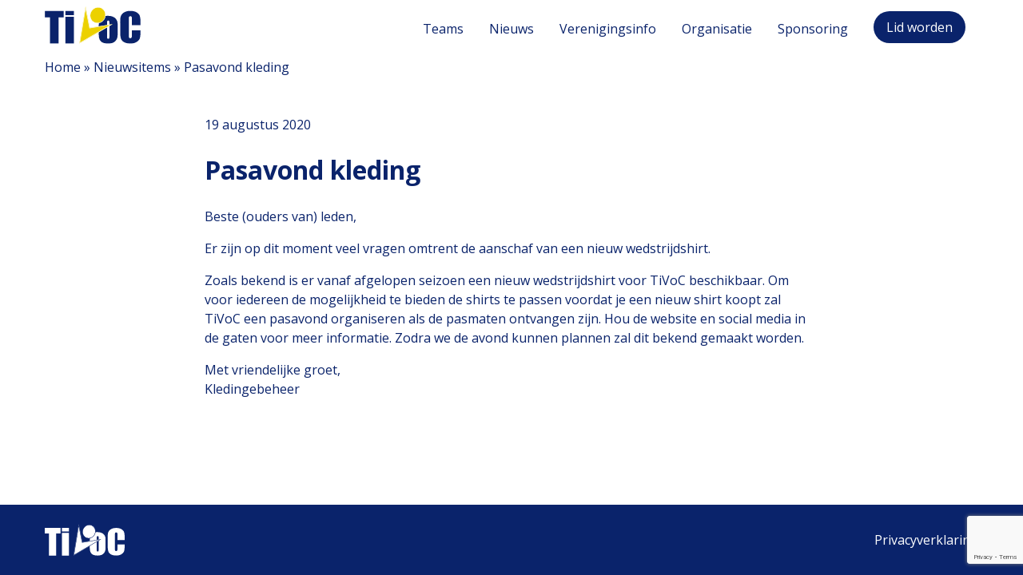

--- FILE ---
content_type: text/html; charset=UTF-8
request_url: https://www.tivoc.nl/news/automatische-concepten-4/
body_size: 43622
content:
<!doctype html>
<html lang="nl-NL">
  <head>
    <meta charset="utf-8">
    <meta http-equiv="x-ua-compatible" content="ie=edge">
    <meta name="viewport" content="width=device-width, initial-scale=1, shrink-to-fit=no">
    <style id="jetpack-boost-critical-css">@media all{.wp-block-image img{box-sizing:border-box;height:auto;max-width:100%;vertical-align:bottom}ul{box-sizing:border-box}:where(figure){margin:0 0 1em}*{box-sizing:border-box}html{line-height:1.15}body{margin:0}main{display:block}h1{font-size:2em;margin:.67em 0}a{background-color:transparent}img{border-style:none}button{font-family:inherit;font-size:100%;line-height:1.15;margin:0}button{overflow:visible}button{text-transform:none}button{-webkit-appearance:button}.u-visuallyHidden{clip:rect(1px,1px,1px,1px);-webkit-clip-path:inset(100%);clip-path:inset(100%);height:1px;overflow:hidden;position:absolute;white-space:nowrap;width:1px}.u-contentWidth{max-width:1200px}.u-contentWidth,.u-contentWidthSmall{margin-left:auto;margin-right:auto;padding-left:1rem;padding-right:1rem;width:100%}.u-contentWidthSmall{max-width:800px}html{-webkit-text-size-adjust:100%;-ms-text-size-adjust:100%;font-size:100%}.site{display:flex;flex-direction:column;min-height:100vh;overflow-x:hidden;position:relative}.site .main{flex:1}img{height:auto;max-width:100%}body{-webkit-font-smoothing:subpixel-antialiased;font-family:Open Sans,sans-serif;font-size:1rem;font-weight:400;-webkit-hyphens:auto;hyphens:auto;line-height:1.5;overflow-wrap:break-word}a,body,p{color:#0a236b}a{text-decoration:none}article a{text-decoration:underline}.header{padding:.5em 0}.header__inner{display:flex;justify-content:space-between}.header__logo{flex-basis:100px;padding:.5rem 0}@media (min-width:769px){.header{padding:0}.header__logo{flex-basis:150px}}.footer__bottom{background:#0a236b;padding:1em 0}.footer__bottomInner{color:#fff;display:flex;flex-wrap:wrap;justify-content:space-between}.footer__bottomInner *{color:inherit}ul.sub-menu>.menu-item-object-page{padding-top:1rem}@media (max-width:1024px){.menu-primary-container{height:100%;position:relative}}.mainNavigation{-webkit-overflow-scrolling:touch;background:#0a236b;height:100%;left:0;opacity:0;overflow-x:hidden;overflow-y:auto;padding:4rem 0;position:fixed;top:0;transform:translateY(-100%);visibility:hidden;width:100%;z-index:1}.mainNavigation ul{list-style:none;margin:0;padding:0}.mainNavigation a{border-bottom:1px solid hsla(0,0%,100%,.1);color:#fff;display:block;font-size:1.1em;padding:1rem 2rem;text-decoration:none}.mainNavigation__list>.menu-item-has-children>a{display:flex}.mainNavigation__list>.menu-item-has-children>a:after{content:"❯";margin-left:auto;opacity:1}.mainNavigation__list>li>.sub-menu{-webkit-overflow-scrolling:touch;background:#0a236b;display:flex;flex-direction:column;max-height:100%;min-height:100%;position:absolute;top:0;transform:translateX(103%);width:100vw;will-change:transform;z-index:170}.mainNavigation__category .sub-menu{padding-left:1rem}.mainNavigation__category>a{border-bottom:none;font-size:.9rem;font-weight:700;padding-bottom:0}@media (min-width:1024px){.mainNavigation{background:#fff;height:auto;opacity:1;overflow:unset;padding:0;position:static;transform:none;visibility:visible;width:auto}.mainNavigation__list{display:flex;height:inherit;justify-content:space-between}.mainNavigation li{display:inline-block}.mainNavigation a{border:none;color:#0a236b;display:block;font-size:1rem;padding:.5rem 1rem}.mainNavigation__list>li>a{padding:1.5rem 1rem;position:relative}.mainNavigation__list>li>a:after{bottom:0;content:"";height:6px;left:1rem;position:absolute;right:1rem}.mainNavigation__list>.menu-item-has-children>a{display:block}.mainNavigation__list>.menu-item-has-children>a:after{content:""}.mainNavigation__list>li:last-child>a{background:#0a236b;border-radius:3em;color:#fff;margin:.9rem 1rem;padding:.5rem 1rem}.mainNavigation__list>li:last-child>a:after{content:none}.mainNavigation__category .sub-menu{padding-left:0}.mainNavigation__list .sub-menu{background:#fff}.mainNavigation__list .sub-menu a{padding:.2rem 1rem}.mainNavigation__list>li>.sub-menu{background:#fff;border-bottom:6px solid #eee;border-top:1px solid #ecd100;display:flex;flex-direction:row;justify-content:center;left:-999em;margin:0;max-height:unset;min-height:unset;opacity:0;overflow-y:visible;padding-bottom:5rem;position:absolute;top:auto;transform:none;width:100%;will-change:none}.mainNavigation__list>li>.sub-menu li{flex-basis:300px;flex-grow:0;flex-shrink:1}.mainNavigation__list .mainNavigation__category>a{border-bottom:1px solid #ecd100;display:inline-block;font-size:1rem;margin:1rem;padding:0 0 .5rem}.mainNavigation__list .sub-menu .sub-menu li{display:block}}.menuToggler{background:0 0;border:none;padding:0;position:relative;z-index:99}.menuToggler__part{background:#0a236b;display:block;height:5px;width:2rem}.menuToggler__part+.menuToggler__part{margin-top:.2rem}@media (min-width:1024px){.menuToggler{display:none}}article.news{padding:3rem 0}.post__imageWrapper{display:block;margin:2em 0}.post__image{display:block;width:100%}}</style><title>Pasavond kleding &#8211; TiVoC</title>
<meta name='robots' content='max-image-preview:large' />
<link rel="alternate" title="oEmbed (JSON)" type="application/json+oembed" href="https://www.tivoc.nl/wp-json/oembed/1.0/embed?url=https%3A%2F%2Fwww.tivoc.nl%2Fnews%2Fautomatische-concepten-4%2F" />
<link rel="alternate" title="oEmbed (XML)" type="text/xml+oembed" href="https://www.tivoc.nl/wp-json/oembed/1.0/embed?url=https%3A%2F%2Fwww.tivoc.nl%2Fnews%2Fautomatische-concepten-4%2F&#038;format=xml" />
<noscript><link rel='stylesheet' id='all-css-aa49512645cc45281dac86dbd6167ebe' href='https://www.tivoc.nl/wp-content/boost-cache/static/4bffd088d0.min.css' type='text/css' media='all' /></noscript><link data-media="all" onload="this.media=this.dataset.media; delete this.dataset.media; this.removeAttribute( &apos;onload&apos; );" rel='stylesheet' id='all-css-aa49512645cc45281dac86dbd6167ebe' href='https://www.tivoc.nl/wp-content/boost-cache/static/4bffd088d0.min.css' type='text/css' media="not all" />
<style id='wp-img-auto-sizes-contain-inline-css'>
img:is([sizes=auto i],[sizes^="auto," i]){contain-intrinsic-size:3000px 1500px}
/*# sourceURL=wp-img-auto-sizes-contain-inline-css */
</style>
<style id='wp-emoji-styles-inline-css'>

	img.wp-smiley, img.emoji {
		display: inline !important;
		border: none !important;
		box-shadow: none !important;
		height: 1em !important;
		width: 1em !important;
		margin: 0 0.07em !important;
		vertical-align: -0.1em !important;
		background: none !important;
		padding: 0 !important;
	}
/*# sourceURL=wp-emoji-styles-inline-css */
</style>
<style id='wp-block-library-inline-css'>
:root{--wp-block-synced-color:#7a00df;--wp-block-synced-color--rgb:122,0,223;--wp-bound-block-color:var(--wp-block-synced-color);--wp-editor-canvas-background:#ddd;--wp-admin-theme-color:#007cba;--wp-admin-theme-color--rgb:0,124,186;--wp-admin-theme-color-darker-10:#006ba1;--wp-admin-theme-color-darker-10--rgb:0,107,160.5;--wp-admin-theme-color-darker-20:#005a87;--wp-admin-theme-color-darker-20--rgb:0,90,135;--wp-admin-border-width-focus:2px}@media (min-resolution:192dpi){:root{--wp-admin-border-width-focus:1.5px}}.wp-element-button{cursor:pointer}:root .has-very-light-gray-background-color{background-color:#eee}:root .has-very-dark-gray-background-color{background-color:#313131}:root .has-very-light-gray-color{color:#eee}:root .has-very-dark-gray-color{color:#313131}:root .has-vivid-green-cyan-to-vivid-cyan-blue-gradient-background{background:linear-gradient(135deg,#00d084,#0693e3)}:root .has-purple-crush-gradient-background{background:linear-gradient(135deg,#34e2e4,#4721fb 50%,#ab1dfe)}:root .has-hazy-dawn-gradient-background{background:linear-gradient(135deg,#faaca8,#dad0ec)}:root .has-subdued-olive-gradient-background{background:linear-gradient(135deg,#fafae1,#67a671)}:root .has-atomic-cream-gradient-background{background:linear-gradient(135deg,#fdd79a,#004a59)}:root .has-nightshade-gradient-background{background:linear-gradient(135deg,#330968,#31cdcf)}:root .has-midnight-gradient-background{background:linear-gradient(135deg,#020381,#2874fc)}:root{--wp--preset--font-size--normal:16px;--wp--preset--font-size--huge:42px}.has-regular-font-size{font-size:1em}.has-larger-font-size{font-size:2.625em}.has-normal-font-size{font-size:var(--wp--preset--font-size--normal)}.has-huge-font-size{font-size:var(--wp--preset--font-size--huge)}.has-text-align-center{text-align:center}.has-text-align-left{text-align:left}.has-text-align-right{text-align:right}.has-fit-text{white-space:nowrap!important}#end-resizable-editor-section{display:none}.aligncenter{clear:both}.items-justified-left{justify-content:flex-start}.items-justified-center{justify-content:center}.items-justified-right{justify-content:flex-end}.items-justified-space-between{justify-content:space-between}.screen-reader-text{border:0;clip-path:inset(50%);height:1px;margin:-1px;overflow:hidden;padding:0;position:absolute;width:1px;word-wrap:normal!important}.screen-reader-text:focus{background-color:#ddd;clip-path:none;color:#444;display:block;font-size:1em;height:auto;left:5px;line-height:normal;padding:15px 23px 14px;text-decoration:none;top:5px;width:auto;z-index:100000}html :where(.has-border-color){border-style:solid}html :where([style*=border-top-color]){border-top-style:solid}html :where([style*=border-right-color]){border-right-style:solid}html :where([style*=border-bottom-color]){border-bottom-style:solid}html :where([style*=border-left-color]){border-left-style:solid}html :where([style*=border-width]){border-style:solid}html :where([style*=border-top-width]){border-top-style:solid}html :where([style*=border-right-width]){border-right-style:solid}html :where([style*=border-bottom-width]){border-bottom-style:solid}html :where([style*=border-left-width]){border-left-style:solid}html :where(img[class*=wp-image-]){height:auto;max-width:100%}:where(figure){margin:0 0 1em}html :where(.is-position-sticky){--wp-admin--admin-bar--position-offset:var(--wp-admin--admin-bar--height,0px)}@media screen and (max-width:600px){html :where(.is-position-sticky){--wp-admin--admin-bar--position-offset:0px}}

/*# sourceURL=wp-block-library-inline-css */
</style><style id='wp-block-buttons-inline-css'>
.wp-block-buttons{box-sizing:border-box}.wp-block-buttons.is-vertical{flex-direction:column}.wp-block-buttons.is-vertical>.wp-block-button:last-child{margin-bottom:0}.wp-block-buttons>.wp-block-button{display:inline-block;margin:0}.wp-block-buttons.is-content-justification-left{justify-content:flex-start}.wp-block-buttons.is-content-justification-left.is-vertical{align-items:flex-start}.wp-block-buttons.is-content-justification-center{justify-content:center}.wp-block-buttons.is-content-justification-center.is-vertical{align-items:center}.wp-block-buttons.is-content-justification-right{justify-content:flex-end}.wp-block-buttons.is-content-justification-right.is-vertical{align-items:flex-end}.wp-block-buttons.is-content-justification-space-between{justify-content:space-between}.wp-block-buttons.aligncenter{text-align:center}.wp-block-buttons:not(.is-content-justification-space-between,.is-content-justification-right,.is-content-justification-left,.is-content-justification-center) .wp-block-button.aligncenter{margin-left:auto;margin-right:auto;width:100%}.wp-block-buttons[style*=text-decoration] .wp-block-button,.wp-block-buttons[style*=text-decoration] .wp-block-button__link{text-decoration:inherit}.wp-block-buttons.has-custom-font-size .wp-block-button__link{font-size:inherit}.wp-block-buttons .wp-block-button__link{width:100%}.wp-block-button.aligncenter{text-align:center}
/*# sourceURL=https://www.tivoc.nl/wp-includes/blocks/buttons/style.min.css */
</style>
<style id='wp-block-paragraph-inline-css'>
.is-small-text{font-size:.875em}.is-regular-text{font-size:1em}.is-large-text{font-size:2.25em}.is-larger-text{font-size:3em}.has-drop-cap:not(:focus):first-letter{float:left;font-size:8.4em;font-style:normal;font-weight:100;line-height:.68;margin:.05em .1em 0 0;text-transform:uppercase}body.rtl .has-drop-cap:not(:focus):first-letter{float:none;margin-left:.1em}p.has-drop-cap.has-background{overflow:hidden}:root :where(p.has-background){padding:1.25em 2.375em}:where(p.has-text-color:not(.has-link-color)) a{color:inherit}p.has-text-align-left[style*="writing-mode:vertical-lr"],p.has-text-align-right[style*="writing-mode:vertical-rl"]{rotate:180deg}
/*# sourceURL=https://www.tivoc.nl/wp-includes/blocks/paragraph/style.min.css */
</style>
<style id='global-styles-inline-css'>
:root{--wp--preset--aspect-ratio--square: 1;--wp--preset--aspect-ratio--4-3: 4/3;--wp--preset--aspect-ratio--3-4: 3/4;--wp--preset--aspect-ratio--3-2: 3/2;--wp--preset--aspect-ratio--2-3: 2/3;--wp--preset--aspect-ratio--16-9: 16/9;--wp--preset--aspect-ratio--9-16: 9/16;--wp--preset--color--black: #000000;--wp--preset--color--cyan-bluish-gray: #abb8c3;--wp--preset--color--white: #ffffff;--wp--preset--color--pale-pink: #f78da7;--wp--preset--color--vivid-red: #cf2e2e;--wp--preset--color--luminous-vivid-orange: #ff6900;--wp--preset--color--luminous-vivid-amber: #fcb900;--wp--preset--color--light-green-cyan: #7bdcb5;--wp--preset--color--vivid-green-cyan: #00d084;--wp--preset--color--pale-cyan-blue: #8ed1fc;--wp--preset--color--vivid-cyan-blue: #0693e3;--wp--preset--color--vivid-purple: #9b51e0;--wp--preset--gradient--vivid-cyan-blue-to-vivid-purple: linear-gradient(135deg,rgb(6,147,227) 0%,rgb(155,81,224) 100%);--wp--preset--gradient--light-green-cyan-to-vivid-green-cyan: linear-gradient(135deg,rgb(122,220,180) 0%,rgb(0,208,130) 100%);--wp--preset--gradient--luminous-vivid-amber-to-luminous-vivid-orange: linear-gradient(135deg,rgb(252,185,0) 0%,rgb(255,105,0) 100%);--wp--preset--gradient--luminous-vivid-orange-to-vivid-red: linear-gradient(135deg,rgb(255,105,0) 0%,rgb(207,46,46) 100%);--wp--preset--gradient--very-light-gray-to-cyan-bluish-gray: linear-gradient(135deg,rgb(238,238,238) 0%,rgb(169,184,195) 100%);--wp--preset--gradient--cool-to-warm-spectrum: linear-gradient(135deg,rgb(74,234,220) 0%,rgb(151,120,209) 20%,rgb(207,42,186) 40%,rgb(238,44,130) 60%,rgb(251,105,98) 80%,rgb(254,248,76) 100%);--wp--preset--gradient--blush-light-purple: linear-gradient(135deg,rgb(255,206,236) 0%,rgb(152,150,240) 100%);--wp--preset--gradient--blush-bordeaux: linear-gradient(135deg,rgb(254,205,165) 0%,rgb(254,45,45) 50%,rgb(107,0,62) 100%);--wp--preset--gradient--luminous-dusk: linear-gradient(135deg,rgb(255,203,112) 0%,rgb(199,81,192) 50%,rgb(65,88,208) 100%);--wp--preset--gradient--pale-ocean: linear-gradient(135deg,rgb(255,245,203) 0%,rgb(182,227,212) 50%,rgb(51,167,181) 100%);--wp--preset--gradient--electric-grass: linear-gradient(135deg,rgb(202,248,128) 0%,rgb(113,206,126) 100%);--wp--preset--gradient--midnight: linear-gradient(135deg,rgb(2,3,129) 0%,rgb(40,116,252) 100%);--wp--preset--font-size--small: 13px;--wp--preset--font-size--medium: 20px;--wp--preset--font-size--large: 36px;--wp--preset--font-size--x-large: 42px;--wp--preset--spacing--20: 0.44rem;--wp--preset--spacing--30: 0.67rem;--wp--preset--spacing--40: 1rem;--wp--preset--spacing--50: 1.5rem;--wp--preset--spacing--60: 2.25rem;--wp--preset--spacing--70: 3.38rem;--wp--preset--spacing--80: 5.06rem;--wp--preset--shadow--natural: 6px 6px 9px rgba(0, 0, 0, 0.2);--wp--preset--shadow--deep: 12px 12px 50px rgba(0, 0, 0, 0.4);--wp--preset--shadow--sharp: 6px 6px 0px rgba(0, 0, 0, 0.2);--wp--preset--shadow--outlined: 6px 6px 0px -3px rgb(255, 255, 255), 6px 6px rgb(0, 0, 0);--wp--preset--shadow--crisp: 6px 6px 0px rgb(0, 0, 0);}:where(.is-layout-flex){gap: 0.5em;}:where(.is-layout-grid){gap: 0.5em;}body .is-layout-flex{display: flex;}.is-layout-flex{flex-wrap: wrap;align-items: center;}.is-layout-flex > :is(*, div){margin: 0;}body .is-layout-grid{display: grid;}.is-layout-grid > :is(*, div){margin: 0;}:where(.wp-block-columns.is-layout-flex){gap: 2em;}:where(.wp-block-columns.is-layout-grid){gap: 2em;}:where(.wp-block-post-template.is-layout-flex){gap: 1.25em;}:where(.wp-block-post-template.is-layout-grid){gap: 1.25em;}.has-black-color{color: var(--wp--preset--color--black) !important;}.has-cyan-bluish-gray-color{color: var(--wp--preset--color--cyan-bluish-gray) !important;}.has-white-color{color: var(--wp--preset--color--white) !important;}.has-pale-pink-color{color: var(--wp--preset--color--pale-pink) !important;}.has-vivid-red-color{color: var(--wp--preset--color--vivid-red) !important;}.has-luminous-vivid-orange-color{color: var(--wp--preset--color--luminous-vivid-orange) !important;}.has-luminous-vivid-amber-color{color: var(--wp--preset--color--luminous-vivid-amber) !important;}.has-light-green-cyan-color{color: var(--wp--preset--color--light-green-cyan) !important;}.has-vivid-green-cyan-color{color: var(--wp--preset--color--vivid-green-cyan) !important;}.has-pale-cyan-blue-color{color: var(--wp--preset--color--pale-cyan-blue) !important;}.has-vivid-cyan-blue-color{color: var(--wp--preset--color--vivid-cyan-blue) !important;}.has-vivid-purple-color{color: var(--wp--preset--color--vivid-purple) !important;}.has-black-background-color{background-color: var(--wp--preset--color--black) !important;}.has-cyan-bluish-gray-background-color{background-color: var(--wp--preset--color--cyan-bluish-gray) !important;}.has-white-background-color{background-color: var(--wp--preset--color--white) !important;}.has-pale-pink-background-color{background-color: var(--wp--preset--color--pale-pink) !important;}.has-vivid-red-background-color{background-color: var(--wp--preset--color--vivid-red) !important;}.has-luminous-vivid-orange-background-color{background-color: var(--wp--preset--color--luminous-vivid-orange) !important;}.has-luminous-vivid-amber-background-color{background-color: var(--wp--preset--color--luminous-vivid-amber) !important;}.has-light-green-cyan-background-color{background-color: var(--wp--preset--color--light-green-cyan) !important;}.has-vivid-green-cyan-background-color{background-color: var(--wp--preset--color--vivid-green-cyan) !important;}.has-pale-cyan-blue-background-color{background-color: var(--wp--preset--color--pale-cyan-blue) !important;}.has-vivid-cyan-blue-background-color{background-color: var(--wp--preset--color--vivid-cyan-blue) !important;}.has-vivid-purple-background-color{background-color: var(--wp--preset--color--vivid-purple) !important;}.has-black-border-color{border-color: var(--wp--preset--color--black) !important;}.has-cyan-bluish-gray-border-color{border-color: var(--wp--preset--color--cyan-bluish-gray) !important;}.has-white-border-color{border-color: var(--wp--preset--color--white) !important;}.has-pale-pink-border-color{border-color: var(--wp--preset--color--pale-pink) !important;}.has-vivid-red-border-color{border-color: var(--wp--preset--color--vivid-red) !important;}.has-luminous-vivid-orange-border-color{border-color: var(--wp--preset--color--luminous-vivid-orange) !important;}.has-luminous-vivid-amber-border-color{border-color: var(--wp--preset--color--luminous-vivid-amber) !important;}.has-light-green-cyan-border-color{border-color: var(--wp--preset--color--light-green-cyan) !important;}.has-vivid-green-cyan-border-color{border-color: var(--wp--preset--color--vivid-green-cyan) !important;}.has-pale-cyan-blue-border-color{border-color: var(--wp--preset--color--pale-cyan-blue) !important;}.has-vivid-cyan-blue-border-color{border-color: var(--wp--preset--color--vivid-cyan-blue) !important;}.has-vivid-purple-border-color{border-color: var(--wp--preset--color--vivid-purple) !important;}.has-vivid-cyan-blue-to-vivid-purple-gradient-background{background: var(--wp--preset--gradient--vivid-cyan-blue-to-vivid-purple) !important;}.has-light-green-cyan-to-vivid-green-cyan-gradient-background{background: var(--wp--preset--gradient--light-green-cyan-to-vivid-green-cyan) !important;}.has-luminous-vivid-amber-to-luminous-vivid-orange-gradient-background{background: var(--wp--preset--gradient--luminous-vivid-amber-to-luminous-vivid-orange) !important;}.has-luminous-vivid-orange-to-vivid-red-gradient-background{background: var(--wp--preset--gradient--luminous-vivid-orange-to-vivid-red) !important;}.has-very-light-gray-to-cyan-bluish-gray-gradient-background{background: var(--wp--preset--gradient--very-light-gray-to-cyan-bluish-gray) !important;}.has-cool-to-warm-spectrum-gradient-background{background: var(--wp--preset--gradient--cool-to-warm-spectrum) !important;}.has-blush-light-purple-gradient-background{background: var(--wp--preset--gradient--blush-light-purple) !important;}.has-blush-bordeaux-gradient-background{background: var(--wp--preset--gradient--blush-bordeaux) !important;}.has-luminous-dusk-gradient-background{background: var(--wp--preset--gradient--luminous-dusk) !important;}.has-pale-ocean-gradient-background{background: var(--wp--preset--gradient--pale-ocean) !important;}.has-electric-grass-gradient-background{background: var(--wp--preset--gradient--electric-grass) !important;}.has-midnight-gradient-background{background: var(--wp--preset--gradient--midnight) !important;}.has-small-font-size{font-size: var(--wp--preset--font-size--small) !important;}.has-medium-font-size{font-size: var(--wp--preset--font-size--medium) !important;}.has-large-font-size{font-size: var(--wp--preset--font-size--large) !important;}.has-x-large-font-size{font-size: var(--wp--preset--font-size--x-large) !important;}
/*# sourceURL=global-styles-inline-css */
</style>

<style id='classic-theme-styles-inline-css'>
/*! This file is auto-generated */
.wp-block-button__link{color:#fff;background-color:#32373c;border-radius:9999px;box-shadow:none;text-decoration:none;padding:calc(.667em + 2px) calc(1.333em + 2px);font-size:1.125em}.wp-block-file__button{background:#32373c;color:#fff;text-decoration:none}
/*# sourceURL=/wp-includes/css/classic-themes.min.css */
</style>


<link rel="https://api.w.org/" href="https://www.tivoc.nl/wp-json/" /><link rel="alternate" title="JSON" type="application/json" href="https://www.tivoc.nl/wp-json/wp/v2/news/2146" /><link rel="EditURI" type="application/rsd+xml" title="RSD" href="https://www.tivoc.nl/xmlrpc.php?rsd" />
<meta name="generator" content="WordPress 6.9" />
<link rel="canonical" href="https://www.tivoc.nl/news/automatische-concepten-4/" />
<link rel='shortlink' href='https://www.tivoc.nl/?p=2146' />
<style>.recentcomments a{display:inline !important;padding:0 !important;margin:0 !important;}</style>		<style id="wp-custom-css">
			/* Disable featured image (=team photo) in Team pages */

/*,
.post-2336 .post__image,
.post-2337 .post__image,
.post-2338 .post__image,
.post-2339 .post__image,
.post-2340 .post__image,
.post-2342 .post__image,
.post-2850 .post__image*/

.wpcf7-form label {
    display: block;
    margin-bottom: 5px;
}

.wpcf7-form input,
.wpcf7-form textarea,
.wpcf7-form select {
    display: block;
    width: 50%;
    max-width: 500px;
    margin-bottom: 15px;
}


.wpcf7-form input[type="checkbox"],
.wpcf7-form input[type="radio"] {
    display: inline-block;
    width: auto;
    margin-right: 10px;
}		</style>
		    <link rel="apple-touch-icon" sizes="180x180" href="https://www.tivoc.nl/wp-content/themes/tivoc-bak/resources/images/favicon/apple-touch-icon.png">
    <link rel="icon" type="image/png" sizes="32x32" href="https://www.tivoc.nl/wp-content/themes/tivoc-bak/resources/images/favicon/favicon-32x32.png">
    <link rel="icon" type="image/png" sizes="16x16" href="https://www.tivoc.nl/wp-content/themes/tivoc-bak/resources/images/favicon/favicon-16x16.png">
    <link rel="manifest" href="https://www.tivoc.nl/wp-content/themes/tivoc-bak/resources/images/favicon/site.webmanifest">
    <link rel="mask-icon" href="https://www.tivoc.nl/wp-content/themes/tivoc-bak/resources/images/favicon/safari-pinned-tab.svg" color="#0a236b">
    <link rel="shortcut icon" href="https://www.tivoc.nl/wp-content/themes/tivoc-bak/resources/images/favicon/favicon.ico">
    <meta name="msapplication-TileColor" content="#0a236b">
    <meta name="msapplication-config" content="https://www.tivoc.nl/wp-content/themes/tivoc-bak/resources/images/favicon/browserconfig.xml">
    <meta name="theme-color" content="#ffffff">


    <link rel="preconnect" href="https://fonts.googleapis.com">
    <link rel="preconnect" href="https://fonts.gstatic.com" crossorigin>
    <link href="https://fonts.googleapis.com/css2?family=Open+Sans:wght@300;400;700&display=swap" rel="stylesheet">
  </head>

  <body class="wp-singular news-template-default single single-news postid-2146 wp-embed-responsive wp-theme-tivoc-bak automatische-concepten-4">
        
    <div id="app">
      <div class="site">

  <a class="skipLink u-visuallyHidden" href="#navigation">
    Skip to navigation
  </a>
  <a class="skipLink u-visuallyHidden" href="#main">
    Ga naar de inhoud
  </a>

  <header class="header">
  <div class="header__inner u-contentWidth">
    <a class="header__logo" href="https://www.tivoc.nl/">
      <img src="https://www.tivoc.nl/wp-content/themes/tivoc-bak/public/images/logo.svg?id=ec4fe3cdc827f1dfe64b4b4a082fb8dc"
           alt="TiVoC logo"
           width="120"
           height="48">
    </a>

    <nav id="navigation" class="mainNavigation">
              <div class="menu-primary-container"><ul id="menu-primary" class="mainNavigation__list"><li id="menu-item-2326" class="menu-item menu-item-type-custom menu-item-object-custom menu-item-has-children menu-item-2326"><a href="#">Teams</a>
<ul class="sub-menu">
	<li id="menu-item-2324" class="mainNavigation__category menu-item menu-item-type-custom menu-item-object-custom menu-item-has-children menu-item-2324"><a href="#">Nevobo Dames</a>
	<ul class="sub-menu">
		<li id="menu-item-2350" class="menu-item menu-item-type-post_type menu-item-object-team menu-item-2350"><a href="https://www.tivoc.nl/team/dames-1/">Dames 1 – Promotieklasse</a></li>
		<li id="menu-item-2349" class="menu-item menu-item-type-post_type menu-item-object-team menu-item-2349"><a href="https://www.tivoc.nl/team/dames-2/">Dames 2 – 1e klasse</a></li>
	</ul>
</li>
	<li id="menu-item-2323" class="mainNavigation__category menu-item menu-item-type-custom menu-item-object-custom menu-item-has-children menu-item-2323"><a href="#">Nevobo Heren</a>
	<ul class="sub-menu">
		<li id="menu-item-2347" class="menu-item menu-item-type-post_type menu-item-object-team menu-item-2347"><a href="https://www.tivoc.nl/team/heren-1/">Heren 1 – 3e divisie</a></li>
		<li id="menu-item-2327" class="menu-item menu-item-type-post_type menu-item-object-team menu-item-2327"><a href="https://www.tivoc.nl/team/heren-2/">Heren 2 – Promotieklasse</a></li>
		<li id="menu-item-3086" class="menu-item menu-item-type-post_type menu-item-object-team menu-item-3086"><a href="https://www.tivoc.nl/team/heren-3-2e-klasse/">Heren 3 – 2e klasse</a></li>
	</ul>
</li>
	<li id="menu-item-2325" class="mainNavigation__category menu-item menu-item-type-custom menu-item-object-custom menu-item-has-children menu-item-2325"><a href="#">Nevobo Jeugd</a>
	<ul class="sub-menu">
		<li id="menu-item-2851" class="menu-item menu-item-type-post_type menu-item-object-team menu-item-2851"><a href="https://www.tivoc.nl/team/jeugd-meisjes-a-1/">Jeugd Meisjes A – 1e klasse</a></li>
		<li id="menu-item-3089" class="menu-item menu-item-type-post_type menu-item-object-team menu-item-3089"><a href="https://www.tivoc.nl/team/jeugd-jongens-b-2e-klasse/">Jeugd Jongens B – 2e klasse</a></li>
		<li id="menu-item-3088" class="menu-item menu-item-type-post_type menu-item-object-team menu-item-3088"><a href="https://www.tivoc.nl/team/jeugd-jongens-c-2e-klasse/">Jeugd Jongens C – 2e klasse</a></li>
		<li id="menu-item-2637" class="menu-item menu-item-type-post_type menu-item-object-team menu-item-2637"><a href="https://www.tivoc.nl/team/jeugd-mix-c/">Jeugd Mix C</a></li>
	</ul>
</li>
	<li id="menu-item-2322" class="mainNavigation__category menu-item menu-item-type-custom menu-item-object-custom menu-item-has-children menu-item-2322"><a href="#">Recreanten</a>
	<ul class="sub-menu">
		<li id="menu-item-2357" class="menu-item menu-item-type-post_type menu-item-object-team menu-item-2357"><a href="https://www.tivoc.nl/team/recreanten-mix-1/">Recreanten Mix 1</a></li>
		<li id="menu-item-2356" class="menu-item menu-item-type-post_type menu-item-object-team menu-item-2356"><a href="https://www.tivoc.nl/team/recreanten-mix-2/">Recreanten Mix 2</a></li>
		<li id="menu-item-2636" class="menu-item menu-item-type-post_type menu-item-object-team menu-item-2636"><a href="https://www.tivoc.nl/team/recreanten-heren/">Recreanten Heren</a></li>
	</ul>
</li>
	<li id="menu-item-2335" class="mainNavigation__category menu-item menu-item-type-custom menu-item-object-custom menu-item-has-children menu-item-2335"><a href="#">Volleybal Stars</a>
	<ul class="sub-menu">
		<li id="menu-item-2586" class="menu-item menu-item-type-post_type menu-item-object-team menu-item-2586"><a href="https://www.tivoc.nl/team/volleybal-stars-level-5-2/">Volleybal Stars &#8211; Level 5</a></li>
		<li id="menu-item-2521" class="menu-item menu-item-type-post_type menu-item-object-team menu-item-2521"><a href="https://www.tivoc.nl/team/volleybal-stars-level-4/">Volleybal Stars &#8211; Level 4</a></li>
		<li id="menu-item-2587" class="menu-item menu-item-type-post_type menu-item-object-team menu-item-2587"><a href="https://www.tivoc.nl/team/level-2/">Volleybal Stars &#8211; Level 2</a></li>
	</ul>
</li>
</ul>
</li>
<li id="menu-item-2683" class="menu-item menu-item-type-post_type_archive menu-item-object-news menu-item-2683"><a href="https://www.tivoc.nl/nieuws/">Nieuws</a></li>
<li id="menu-item-2416" class="menu-item menu-item-type-post_type menu-item-object-page menu-item-has-children menu-item-2416"><a href="https://www.tivoc.nl/verenigingsinfo/">Verenigingsinfo</a>
<ul class="sub-menu">
	<li id="menu-item-2452" class="mainNavigation__category menu-item menu-item-type-custom menu-item-object-custom menu-item-has-children menu-item-2452"><a href="#">Formulieren</a>
	<ul class="sub-menu">
		<li id="menu-item-2420" class="menu-item menu-item-type-post_type menu-item-object-page menu-item-2420"><a href="https://www.tivoc.nl/verenigingsinfo/aanmeldformulier/">Aanmeldformulier</a></li>
		<li id="menu-item-2508" class="menu-item menu-item-type-post_type menu-item-object-page menu-item-2508"><a href="https://www.tivoc.nl/verenigingsinfo/declaratieformulier/">Declaratieformulier</a></li>
	</ul>
</li>
	<li id="menu-item-2614" class="mainNavigation__category menu-item menu-item-type-custom menu-item-object-custom menu-item-has-children menu-item-2614"><a href="#">Clubinfo</a>
	<ul class="sub-menu">
		<li id="menu-item-2421" class="menu-item menu-item-type-post_type menu-item-object-page menu-item-2421"><a href="https://www.tivoc.nl/verenigingsinfo/contributie/">Contributie</a></li>
		<li id="menu-item-2527" class="menu-item menu-item-type-post_type menu-item-object-page menu-item-2527"><a href="https://www.tivoc.nl/verenigingsinfo/wedstrijdkleding/">Wedstrijdkleding</a></li>
	</ul>
</li>
	<li id="menu-item-2528" class="mainNavigation__category menu-item menu-item-type-custom menu-item-object-custom menu-item-has-children menu-item-2528"><a href="#">Formaliteiten</a>
	<ul class="sub-menu">
		<li id="menu-item-2417" class="menu-item menu-item-type-post_type menu-item-object-page menu-item-2417"><a href="https://www.tivoc.nl/verenigingsinfo/privacy/">Privacy</a></li>
		<li id="menu-item-2418" class="menu-item menu-item-type-post_type menu-item-object-page menu-item-2418"><a href="https://www.tivoc.nl/verenigingsinfo/huishoudelijk-reglement/">Huishoudelijk reglement</a></li>
		<li id="menu-item-2419" class="menu-item menu-item-type-post_type menu-item-object-page menu-item-2419"><a href="https://www.tivoc.nl/verenigingsinfo/gouden-regels/">Gedragscode</a></li>
	</ul>
</li>
</ul>
</li>
<li id="menu-item-2423" class="menu-item menu-item-type-post_type menu-item-object-page menu-item-has-children menu-item-2423"><a href="https://www.tivoc.nl/organisatie/">Organisatie</a>
<ul class="sub-menu">
	<li id="menu-item-2673" class="mainNavigation__category menu-item menu-item-type-custom menu-item-object-custom menu-item-has-children menu-item-2673"><a href="#">Bestuur</a>
	<ul class="sub-menu">
		<li id="menu-item-2427" class="menu-item menu-item-type-post_type menu-item-object-page menu-item-2427"><a href="https://www.tivoc.nl/organisatie/bestuur/">Bestuur en verdere ondersteuning</a></li>
		<li id="menu-item-2969" class="menu-item menu-item-type-post_type menu-item-object-page menu-item-2969"><a href="https://www.tivoc.nl/organisatie/vrijwilligers/">Vrijwilligers</a></li>
		<li id="menu-item-3056" class="menu-item menu-item-type-post_type menu-item-object-page menu-item-3056"><a href="https://www.tivoc.nl/organisatie/technisch-beleid/">Technisch Beleid</a></li>
	</ul>
</li>
	<li id="menu-item-2948" class="mainNavigation__category menu-item menu-item-type-custom menu-item-object-custom menu-item-has-children menu-item-2948"><a href="#">Info</a>
	<ul class="sub-menu">
		<li id="menu-item-2428" class="menu-item menu-item-type-post_type menu-item-object-page menu-item-2428"><a href="https://www.tivoc.nl/organisatie/adresgegevens/">Adresgegevens</a></li>
	</ul>
</li>
</ul>
</li>
<li id="menu-item-3107" class="menu-item menu-item-type-post_type menu-item-object-page menu-item-has-children menu-item-3107"><a href="https://www.tivoc.nl/sponsoring/">Sponsoring</a>
<ul class="sub-menu">
	<li id="menu-item-3125" class="mainNavigation__category menu-item menu-item-type-custom menu-item-object-custom menu-item-has-children menu-item-3125"><a href="#">Informatie</a>
	<ul class="sub-menu">
		<li id="menu-item-3115" class="menu-item menu-item-type-post_type menu-item-object-page menu-item-3115"><a href="https://www.tivoc.nl/sponsoring/club-van-50/">Club van 50</a></li>
	</ul>
</li>
</ul>
</li>
<li id="menu-item-2332" class="menu-item menu-item-type-post_type menu-item-object-page menu-item-2332"><a href="https://www.tivoc.nl/lid-worden/">Lid worden</a></li>
</ul></div>
          </nav>

    <button id="toggler" class="menuToggler">
      <span class="menuToggler__part"></span>
      <span class="menuToggler__part"></span>
      <span class="menuToggler__part"></span>
      <span class="u-visuallyHidden">Open mobiel menu</span>
    </button>
  </div>
</header>

  
  <main id="main" class="main">
    <div id="crumbs" class="u-contentWidth"><a href="https://www.tivoc.nl">Home</a> &raquo; <a href="https://www.tivoc.nl/news/">Nieuwsitems</a> &raquo; <span class="current">Pasavond kleding</span></div>                        <article class="post-2146 news type-news status-publish hentry">
    <div class="u-contentWidthSmall">
        <header class="post__header">
            <div class="metaData">
  <time class="updated" datetime="2020-08-19T12:58:57+00:00">
    19 augustus 2020
  </time>
</div>
            <h1>Pasavond kleding</h1>
                    </header>
        <div>
            
<p><img decoding="async" class="alignleft size-full wp-image-5" src="http://tivoc.batenwijk.nl-content/uploads/2016/12/logotivoc1.png" alt="" width="168" height="90" />Beste (ouders van) leden,</p>
<p>Er zijn op dit moment veel vragen omtrent de aanschaf van een nieuw wedstrijdshirt.</p>
<p>Zoals bekend is er vanaf afgelopen seizoen een nieuw wedstrijdshirt voor TiVoC beschikbaar. Om voor iedereen de mogelijkheid te bieden de shirts te passen voordat je een nieuw shirt koopt zal TiVoC een pasavond organiseren als de pasmaten ontvangen zijn. Hou de website en social media in de gaten voor meer informatie. Zodra we de avond kunnen plannen zal dit bekend gemaakt worden.</p>
<p>Met vriendelijke groet,<br />Kledingebeheer</p>
<p> </p>
        </div>
        <footer>
            
            <section id="comments" class="comments">
    
    
      </section>
        </footer>
    </div>
</article>
      </main>

  
  <footer class="footer">
  <div class="footer__bottom">
    <div class="footer__bottomInner u-contentWidth">
        <img class="footer__logo"
             src="https://www.tivoc.nl/wp-content/themes/tivoc-bak/public/images/footer-logo.svg?id=257577a0bb7af168cee654eacf55e64b"
             alt="TiVoC footer logo"
             width="100"
             height="40"
        >
      <section class="widget block-6 widget_block">
<div class="wp-block-buttons is-layout-flex wp-block-buttons-is-layout-flex"></div>
</section><section class="widget block-7 widget_block widget_text">
<p><a href="http://www.tivoc.nl/privacybeleid/" data-type="URL" data-id="http://www.tivoc.nl/privacybeleid/">Privacyverklaring</a></p>
</section>    </div>
  </div>
</footer>
</div>
    </div>

        
		
		












<script data-jetpack-boost="ignore" id="wp-emoji-settings" type="application/json">
{"baseUrl":"https://s.w.org/images/core/emoji/17.0.2/72x72/","ext":".png","svgUrl":"https://s.w.org/images/core/emoji/17.0.2/svg/","svgExt":".svg","source":{"concatemoji":"https://www.tivoc.nl/wp-includes/js/wp-emoji-release.min.js?ver=6.9"}}
</script>

  <script src="https://www.tivoc.nl/wp-includes/js/jquery/jquery.min.js?ver=3.7.1" id="jquery-core-js"></script><script type='text/javascript' src='https://www.tivoc.nl/wp-includes/js/jquery/jquery-migrate.min.js?m=1702844634'></script><script type="speculationrules">
{"prefetch":[{"source":"document","where":{"and":[{"href_matches":"/*"},{"not":{"href_matches":["/wp-*.php","/wp-admin/*","/wp-content/uploads/*","/wp-content/*","/wp-content/plugins/*","/wp-content/themes/tivoc-bak/*","/*\\?(.+)"]}},{"not":{"selector_matches":"a[rel~=\"nofollow\"]"}},{"not":{"selector_matches":".no-prefetch, .no-prefetch a"}}]},"eagerness":"conservative"}]}
</script><script>window.addEventListener( 'load', function() {
				document.querySelectorAll( 'link' ).forEach( function( e ) {'not all' === e.media && e.dataset.media && ( e.media = e.dataset.media, delete e.dataset.media );} );
				var e = document.getElementById( 'jetpack-boost-critical-css' );
				e && ( e.media = 'not all' );
			} );</script><script type='text/javascript' src='https://www.tivoc.nl/wp-includes/js/dist/hooks.min.js?m=1764743647'></script><script src="https://www.tivoc.nl/wp-includes/js/dist/i18n.min.js?ver=c26c3dc7bed366793375" id="wp-i18n-js"></script><script id="wp-i18n-js-after">
wp.i18n.setLocaleData( { 'text direction\u0004ltr': [ 'ltr' ] } );
//# sourceURL=wp-i18n-js-after
</script><script type='text/javascript' src='https://www.tivoc.nl/wp-content/plugins/contact-form-7/includes/swv/js/index.js?m=1764523400'></script><script id="contact-form-7-js-translations">
( function( domain, translations ) {
	var localeData = translations.locale_data[ domain ] || translations.locale_data.messages;
	localeData[""].domain = domain;
	wp.i18n.setLocaleData( localeData, domain );
} )( "contact-form-7", {"translation-revision-date":"2025-11-30 09:13:36+0000","generator":"GlotPress\/4.0.3","domain":"messages","locale_data":{"messages":{"":{"domain":"messages","plural-forms":"nplurals=2; plural=n != 1;","lang":"nl"},"This contact form is placed in the wrong place.":["Dit contactformulier staat op de verkeerde plek."],"Error:":["Fout:"]}},"comment":{"reference":"includes\/js\/index.js"}} );
//# sourceURL=contact-form-7-js-translations
</script><script id="contact-form-7-js-before">
var wpcf7 = {
    "api": {
        "root": "https:\/\/www.tivoc.nl\/wp-json\/",
        "namespace": "contact-form-7\/v1"
    }
};
//# sourceURL=contact-form-7-js-before
</script><script src="https://www.tivoc.nl/wp-content/plugins/contact-form-7/includes/js/index.js?ver=6.1.4" id="contact-form-7-js"></script><script src="https://www.google.com/recaptcha/api.js?render=6LfxPH4pAAAAADGiECgc3JeupfBWelLDLgLQ7Yae&amp;ver=3.0" id="google-recaptcha-js"></script><script type='text/javascript' src='https://www.tivoc.nl/wp-includes/js/dist/vendor/wp-polyfill.min.js?m=1764743647'></script><script id="wpcf7-recaptcha-js-before">
var wpcf7_recaptcha = {
    "sitekey": "6LfxPH4pAAAAADGiECgc3JeupfBWelLDLgLQ7Yae",
    "actions": {
        "homepage": "homepage",
        "contactform": "contactform"
    }
};
//# sourceURL=wpcf7-recaptcha-js-before
</script><script src="https://www.tivoc.nl/wp-content/plugins/contact-form-7/modules/recaptcha/index.js?ver=6.1.4" id="wpcf7-recaptcha-js"></script><script type='text/javascript' src='https://www.tivoc.nl/wp-content/themes/tivoc-bak/public/scripts/app.js?m=1702844613'></script><script src="https://www.tivoc.nl/wp-content/themes/tivoc-bak/public/scripts/ui.js" id="sage/ui.js-js"></script><script type="module">
/*! This file is auto-generated */
const a=JSON.parse(document.getElementById("wp-emoji-settings").textContent),o=(window._wpemojiSettings=a,"wpEmojiSettingsSupports"),s=["flag","emoji"];function i(e){try{var t={supportTests:e,timestamp:(new Date).valueOf()};sessionStorage.setItem(o,JSON.stringify(t))}catch(e){}}function c(e,t,n){e.clearRect(0,0,e.canvas.width,e.canvas.height),e.fillText(t,0,0);t=new Uint32Array(e.getImageData(0,0,e.canvas.width,e.canvas.height).data);e.clearRect(0,0,e.canvas.width,e.canvas.height),e.fillText(n,0,0);const a=new Uint32Array(e.getImageData(0,0,e.canvas.width,e.canvas.height).data);return t.every((e,t)=>e===a[t])}function p(e,t){e.clearRect(0,0,e.canvas.width,e.canvas.height),e.fillText(t,0,0);var n=e.getImageData(16,16,1,1);for(let e=0;e<n.data.length;e++)if(0!==n.data[e])return!1;return!0}function u(e,t,n,a){switch(t){case"flag":return n(e,"\ud83c\udff3\ufe0f\u200d\u26a7\ufe0f","\ud83c\udff3\ufe0f\u200b\u26a7\ufe0f")?!1:!n(e,"\ud83c\udde8\ud83c\uddf6","\ud83c\udde8\u200b\ud83c\uddf6")&&!n(e,"\ud83c\udff4\udb40\udc67\udb40\udc62\udb40\udc65\udb40\udc6e\udb40\udc67\udb40\udc7f","\ud83c\udff4\u200b\udb40\udc67\u200b\udb40\udc62\u200b\udb40\udc65\u200b\udb40\udc6e\u200b\udb40\udc67\u200b\udb40\udc7f");case"emoji":return!a(e,"\ud83e\u1fac8")}return!1}function f(e,t,n,a){let r;const o=(r="undefined"!=typeof WorkerGlobalScope&&self instanceof WorkerGlobalScope?new OffscreenCanvas(300,150):document.createElement("canvas")).getContext("2d",{willReadFrequently:!0}),s=(o.textBaseline="top",o.font="600 32px Arial",{});return e.forEach(e=>{s[e]=t(o,e,n,a)}),s}function r(e){var t=document.createElement("script");t.src=e,t.defer=!0,document.head.appendChild(t)}a.supports={everything:!0,everythingExceptFlag:!0},new Promise(t=>{let n=function(){try{var e=JSON.parse(sessionStorage.getItem(o));if("object"==typeof e&&"number"==typeof e.timestamp&&(new Date).valueOf()<e.timestamp+604800&&"object"==typeof e.supportTests)return e.supportTests}catch(e){}return null}();if(!n){if("undefined"!=typeof Worker&&"undefined"!=typeof OffscreenCanvas&&"undefined"!=typeof URL&&URL.createObjectURL&&"undefined"!=typeof Blob)try{var e="postMessage("+f.toString()+"("+[JSON.stringify(s),u.toString(),c.toString(),p.toString()].join(",")+"));",a=new Blob([e],{type:"text/javascript"});const r=new Worker(URL.createObjectURL(a),{name:"wpTestEmojiSupports"});return void(r.onmessage=e=>{i(n=e.data),r.terminate(),t(n)})}catch(e){}i(n=f(s,u,c,p))}t(n)}).then(e=>{for(const n in e)a.supports[n]=e[n],a.supports.everything=a.supports.everything&&a.supports[n],"flag"!==n&&(a.supports.everythingExceptFlag=a.supports.everythingExceptFlag&&a.supports[n]);var t;a.supports.everythingExceptFlag=a.supports.everythingExceptFlag&&!a.supports.flag,a.supports.everything||((t=a.source||{}).concatemoji?r(t.concatemoji):t.wpemoji&&t.twemoji&&(r(t.twemoji),r(t.wpemoji)))});
//# sourceURL=https://www.tivoc.nl/wp-includes/js/wp-emoji-loader.min.js
</script></body>
</html>


--- FILE ---
content_type: text/html; charset=utf-8
request_url: https://www.google.com/recaptcha/api2/anchor?ar=1&k=6LfxPH4pAAAAADGiECgc3JeupfBWelLDLgLQ7Yae&co=aHR0cHM6Ly93d3cudGl2b2Mubmw6NDQz&hl=en&v=PoyoqOPhxBO7pBk68S4YbpHZ&size=invisible&anchor-ms=20000&execute-ms=30000&cb=gu8vsl1c3ez7
body_size: 48521
content:
<!DOCTYPE HTML><html dir="ltr" lang="en"><head><meta http-equiv="Content-Type" content="text/html; charset=UTF-8">
<meta http-equiv="X-UA-Compatible" content="IE=edge">
<title>reCAPTCHA</title>
<style type="text/css">
/* cyrillic-ext */
@font-face {
  font-family: 'Roboto';
  font-style: normal;
  font-weight: 400;
  font-stretch: 100%;
  src: url(//fonts.gstatic.com/s/roboto/v48/KFO7CnqEu92Fr1ME7kSn66aGLdTylUAMa3GUBHMdazTgWw.woff2) format('woff2');
  unicode-range: U+0460-052F, U+1C80-1C8A, U+20B4, U+2DE0-2DFF, U+A640-A69F, U+FE2E-FE2F;
}
/* cyrillic */
@font-face {
  font-family: 'Roboto';
  font-style: normal;
  font-weight: 400;
  font-stretch: 100%;
  src: url(//fonts.gstatic.com/s/roboto/v48/KFO7CnqEu92Fr1ME7kSn66aGLdTylUAMa3iUBHMdazTgWw.woff2) format('woff2');
  unicode-range: U+0301, U+0400-045F, U+0490-0491, U+04B0-04B1, U+2116;
}
/* greek-ext */
@font-face {
  font-family: 'Roboto';
  font-style: normal;
  font-weight: 400;
  font-stretch: 100%;
  src: url(//fonts.gstatic.com/s/roboto/v48/KFO7CnqEu92Fr1ME7kSn66aGLdTylUAMa3CUBHMdazTgWw.woff2) format('woff2');
  unicode-range: U+1F00-1FFF;
}
/* greek */
@font-face {
  font-family: 'Roboto';
  font-style: normal;
  font-weight: 400;
  font-stretch: 100%;
  src: url(//fonts.gstatic.com/s/roboto/v48/KFO7CnqEu92Fr1ME7kSn66aGLdTylUAMa3-UBHMdazTgWw.woff2) format('woff2');
  unicode-range: U+0370-0377, U+037A-037F, U+0384-038A, U+038C, U+038E-03A1, U+03A3-03FF;
}
/* math */
@font-face {
  font-family: 'Roboto';
  font-style: normal;
  font-weight: 400;
  font-stretch: 100%;
  src: url(//fonts.gstatic.com/s/roboto/v48/KFO7CnqEu92Fr1ME7kSn66aGLdTylUAMawCUBHMdazTgWw.woff2) format('woff2');
  unicode-range: U+0302-0303, U+0305, U+0307-0308, U+0310, U+0312, U+0315, U+031A, U+0326-0327, U+032C, U+032F-0330, U+0332-0333, U+0338, U+033A, U+0346, U+034D, U+0391-03A1, U+03A3-03A9, U+03B1-03C9, U+03D1, U+03D5-03D6, U+03F0-03F1, U+03F4-03F5, U+2016-2017, U+2034-2038, U+203C, U+2040, U+2043, U+2047, U+2050, U+2057, U+205F, U+2070-2071, U+2074-208E, U+2090-209C, U+20D0-20DC, U+20E1, U+20E5-20EF, U+2100-2112, U+2114-2115, U+2117-2121, U+2123-214F, U+2190, U+2192, U+2194-21AE, U+21B0-21E5, U+21F1-21F2, U+21F4-2211, U+2213-2214, U+2216-22FF, U+2308-230B, U+2310, U+2319, U+231C-2321, U+2336-237A, U+237C, U+2395, U+239B-23B7, U+23D0, U+23DC-23E1, U+2474-2475, U+25AF, U+25B3, U+25B7, U+25BD, U+25C1, U+25CA, U+25CC, U+25FB, U+266D-266F, U+27C0-27FF, U+2900-2AFF, U+2B0E-2B11, U+2B30-2B4C, U+2BFE, U+3030, U+FF5B, U+FF5D, U+1D400-1D7FF, U+1EE00-1EEFF;
}
/* symbols */
@font-face {
  font-family: 'Roboto';
  font-style: normal;
  font-weight: 400;
  font-stretch: 100%;
  src: url(//fonts.gstatic.com/s/roboto/v48/KFO7CnqEu92Fr1ME7kSn66aGLdTylUAMaxKUBHMdazTgWw.woff2) format('woff2');
  unicode-range: U+0001-000C, U+000E-001F, U+007F-009F, U+20DD-20E0, U+20E2-20E4, U+2150-218F, U+2190, U+2192, U+2194-2199, U+21AF, U+21E6-21F0, U+21F3, U+2218-2219, U+2299, U+22C4-22C6, U+2300-243F, U+2440-244A, U+2460-24FF, U+25A0-27BF, U+2800-28FF, U+2921-2922, U+2981, U+29BF, U+29EB, U+2B00-2BFF, U+4DC0-4DFF, U+FFF9-FFFB, U+10140-1018E, U+10190-1019C, U+101A0, U+101D0-101FD, U+102E0-102FB, U+10E60-10E7E, U+1D2C0-1D2D3, U+1D2E0-1D37F, U+1F000-1F0FF, U+1F100-1F1AD, U+1F1E6-1F1FF, U+1F30D-1F30F, U+1F315, U+1F31C, U+1F31E, U+1F320-1F32C, U+1F336, U+1F378, U+1F37D, U+1F382, U+1F393-1F39F, U+1F3A7-1F3A8, U+1F3AC-1F3AF, U+1F3C2, U+1F3C4-1F3C6, U+1F3CA-1F3CE, U+1F3D4-1F3E0, U+1F3ED, U+1F3F1-1F3F3, U+1F3F5-1F3F7, U+1F408, U+1F415, U+1F41F, U+1F426, U+1F43F, U+1F441-1F442, U+1F444, U+1F446-1F449, U+1F44C-1F44E, U+1F453, U+1F46A, U+1F47D, U+1F4A3, U+1F4B0, U+1F4B3, U+1F4B9, U+1F4BB, U+1F4BF, U+1F4C8-1F4CB, U+1F4D6, U+1F4DA, U+1F4DF, U+1F4E3-1F4E6, U+1F4EA-1F4ED, U+1F4F7, U+1F4F9-1F4FB, U+1F4FD-1F4FE, U+1F503, U+1F507-1F50B, U+1F50D, U+1F512-1F513, U+1F53E-1F54A, U+1F54F-1F5FA, U+1F610, U+1F650-1F67F, U+1F687, U+1F68D, U+1F691, U+1F694, U+1F698, U+1F6AD, U+1F6B2, U+1F6B9-1F6BA, U+1F6BC, U+1F6C6-1F6CF, U+1F6D3-1F6D7, U+1F6E0-1F6EA, U+1F6F0-1F6F3, U+1F6F7-1F6FC, U+1F700-1F7FF, U+1F800-1F80B, U+1F810-1F847, U+1F850-1F859, U+1F860-1F887, U+1F890-1F8AD, U+1F8B0-1F8BB, U+1F8C0-1F8C1, U+1F900-1F90B, U+1F93B, U+1F946, U+1F984, U+1F996, U+1F9E9, U+1FA00-1FA6F, U+1FA70-1FA7C, U+1FA80-1FA89, U+1FA8F-1FAC6, U+1FACE-1FADC, U+1FADF-1FAE9, U+1FAF0-1FAF8, U+1FB00-1FBFF;
}
/* vietnamese */
@font-face {
  font-family: 'Roboto';
  font-style: normal;
  font-weight: 400;
  font-stretch: 100%;
  src: url(//fonts.gstatic.com/s/roboto/v48/KFO7CnqEu92Fr1ME7kSn66aGLdTylUAMa3OUBHMdazTgWw.woff2) format('woff2');
  unicode-range: U+0102-0103, U+0110-0111, U+0128-0129, U+0168-0169, U+01A0-01A1, U+01AF-01B0, U+0300-0301, U+0303-0304, U+0308-0309, U+0323, U+0329, U+1EA0-1EF9, U+20AB;
}
/* latin-ext */
@font-face {
  font-family: 'Roboto';
  font-style: normal;
  font-weight: 400;
  font-stretch: 100%;
  src: url(//fonts.gstatic.com/s/roboto/v48/KFO7CnqEu92Fr1ME7kSn66aGLdTylUAMa3KUBHMdazTgWw.woff2) format('woff2');
  unicode-range: U+0100-02BA, U+02BD-02C5, U+02C7-02CC, U+02CE-02D7, U+02DD-02FF, U+0304, U+0308, U+0329, U+1D00-1DBF, U+1E00-1E9F, U+1EF2-1EFF, U+2020, U+20A0-20AB, U+20AD-20C0, U+2113, U+2C60-2C7F, U+A720-A7FF;
}
/* latin */
@font-face {
  font-family: 'Roboto';
  font-style: normal;
  font-weight: 400;
  font-stretch: 100%;
  src: url(//fonts.gstatic.com/s/roboto/v48/KFO7CnqEu92Fr1ME7kSn66aGLdTylUAMa3yUBHMdazQ.woff2) format('woff2');
  unicode-range: U+0000-00FF, U+0131, U+0152-0153, U+02BB-02BC, U+02C6, U+02DA, U+02DC, U+0304, U+0308, U+0329, U+2000-206F, U+20AC, U+2122, U+2191, U+2193, U+2212, U+2215, U+FEFF, U+FFFD;
}
/* cyrillic-ext */
@font-face {
  font-family: 'Roboto';
  font-style: normal;
  font-weight: 500;
  font-stretch: 100%;
  src: url(//fonts.gstatic.com/s/roboto/v48/KFO7CnqEu92Fr1ME7kSn66aGLdTylUAMa3GUBHMdazTgWw.woff2) format('woff2');
  unicode-range: U+0460-052F, U+1C80-1C8A, U+20B4, U+2DE0-2DFF, U+A640-A69F, U+FE2E-FE2F;
}
/* cyrillic */
@font-face {
  font-family: 'Roboto';
  font-style: normal;
  font-weight: 500;
  font-stretch: 100%;
  src: url(//fonts.gstatic.com/s/roboto/v48/KFO7CnqEu92Fr1ME7kSn66aGLdTylUAMa3iUBHMdazTgWw.woff2) format('woff2');
  unicode-range: U+0301, U+0400-045F, U+0490-0491, U+04B0-04B1, U+2116;
}
/* greek-ext */
@font-face {
  font-family: 'Roboto';
  font-style: normal;
  font-weight: 500;
  font-stretch: 100%;
  src: url(//fonts.gstatic.com/s/roboto/v48/KFO7CnqEu92Fr1ME7kSn66aGLdTylUAMa3CUBHMdazTgWw.woff2) format('woff2');
  unicode-range: U+1F00-1FFF;
}
/* greek */
@font-face {
  font-family: 'Roboto';
  font-style: normal;
  font-weight: 500;
  font-stretch: 100%;
  src: url(//fonts.gstatic.com/s/roboto/v48/KFO7CnqEu92Fr1ME7kSn66aGLdTylUAMa3-UBHMdazTgWw.woff2) format('woff2');
  unicode-range: U+0370-0377, U+037A-037F, U+0384-038A, U+038C, U+038E-03A1, U+03A3-03FF;
}
/* math */
@font-face {
  font-family: 'Roboto';
  font-style: normal;
  font-weight: 500;
  font-stretch: 100%;
  src: url(//fonts.gstatic.com/s/roboto/v48/KFO7CnqEu92Fr1ME7kSn66aGLdTylUAMawCUBHMdazTgWw.woff2) format('woff2');
  unicode-range: U+0302-0303, U+0305, U+0307-0308, U+0310, U+0312, U+0315, U+031A, U+0326-0327, U+032C, U+032F-0330, U+0332-0333, U+0338, U+033A, U+0346, U+034D, U+0391-03A1, U+03A3-03A9, U+03B1-03C9, U+03D1, U+03D5-03D6, U+03F0-03F1, U+03F4-03F5, U+2016-2017, U+2034-2038, U+203C, U+2040, U+2043, U+2047, U+2050, U+2057, U+205F, U+2070-2071, U+2074-208E, U+2090-209C, U+20D0-20DC, U+20E1, U+20E5-20EF, U+2100-2112, U+2114-2115, U+2117-2121, U+2123-214F, U+2190, U+2192, U+2194-21AE, U+21B0-21E5, U+21F1-21F2, U+21F4-2211, U+2213-2214, U+2216-22FF, U+2308-230B, U+2310, U+2319, U+231C-2321, U+2336-237A, U+237C, U+2395, U+239B-23B7, U+23D0, U+23DC-23E1, U+2474-2475, U+25AF, U+25B3, U+25B7, U+25BD, U+25C1, U+25CA, U+25CC, U+25FB, U+266D-266F, U+27C0-27FF, U+2900-2AFF, U+2B0E-2B11, U+2B30-2B4C, U+2BFE, U+3030, U+FF5B, U+FF5D, U+1D400-1D7FF, U+1EE00-1EEFF;
}
/* symbols */
@font-face {
  font-family: 'Roboto';
  font-style: normal;
  font-weight: 500;
  font-stretch: 100%;
  src: url(//fonts.gstatic.com/s/roboto/v48/KFO7CnqEu92Fr1ME7kSn66aGLdTylUAMaxKUBHMdazTgWw.woff2) format('woff2');
  unicode-range: U+0001-000C, U+000E-001F, U+007F-009F, U+20DD-20E0, U+20E2-20E4, U+2150-218F, U+2190, U+2192, U+2194-2199, U+21AF, U+21E6-21F0, U+21F3, U+2218-2219, U+2299, U+22C4-22C6, U+2300-243F, U+2440-244A, U+2460-24FF, U+25A0-27BF, U+2800-28FF, U+2921-2922, U+2981, U+29BF, U+29EB, U+2B00-2BFF, U+4DC0-4DFF, U+FFF9-FFFB, U+10140-1018E, U+10190-1019C, U+101A0, U+101D0-101FD, U+102E0-102FB, U+10E60-10E7E, U+1D2C0-1D2D3, U+1D2E0-1D37F, U+1F000-1F0FF, U+1F100-1F1AD, U+1F1E6-1F1FF, U+1F30D-1F30F, U+1F315, U+1F31C, U+1F31E, U+1F320-1F32C, U+1F336, U+1F378, U+1F37D, U+1F382, U+1F393-1F39F, U+1F3A7-1F3A8, U+1F3AC-1F3AF, U+1F3C2, U+1F3C4-1F3C6, U+1F3CA-1F3CE, U+1F3D4-1F3E0, U+1F3ED, U+1F3F1-1F3F3, U+1F3F5-1F3F7, U+1F408, U+1F415, U+1F41F, U+1F426, U+1F43F, U+1F441-1F442, U+1F444, U+1F446-1F449, U+1F44C-1F44E, U+1F453, U+1F46A, U+1F47D, U+1F4A3, U+1F4B0, U+1F4B3, U+1F4B9, U+1F4BB, U+1F4BF, U+1F4C8-1F4CB, U+1F4D6, U+1F4DA, U+1F4DF, U+1F4E3-1F4E6, U+1F4EA-1F4ED, U+1F4F7, U+1F4F9-1F4FB, U+1F4FD-1F4FE, U+1F503, U+1F507-1F50B, U+1F50D, U+1F512-1F513, U+1F53E-1F54A, U+1F54F-1F5FA, U+1F610, U+1F650-1F67F, U+1F687, U+1F68D, U+1F691, U+1F694, U+1F698, U+1F6AD, U+1F6B2, U+1F6B9-1F6BA, U+1F6BC, U+1F6C6-1F6CF, U+1F6D3-1F6D7, U+1F6E0-1F6EA, U+1F6F0-1F6F3, U+1F6F7-1F6FC, U+1F700-1F7FF, U+1F800-1F80B, U+1F810-1F847, U+1F850-1F859, U+1F860-1F887, U+1F890-1F8AD, U+1F8B0-1F8BB, U+1F8C0-1F8C1, U+1F900-1F90B, U+1F93B, U+1F946, U+1F984, U+1F996, U+1F9E9, U+1FA00-1FA6F, U+1FA70-1FA7C, U+1FA80-1FA89, U+1FA8F-1FAC6, U+1FACE-1FADC, U+1FADF-1FAE9, U+1FAF0-1FAF8, U+1FB00-1FBFF;
}
/* vietnamese */
@font-face {
  font-family: 'Roboto';
  font-style: normal;
  font-weight: 500;
  font-stretch: 100%;
  src: url(//fonts.gstatic.com/s/roboto/v48/KFO7CnqEu92Fr1ME7kSn66aGLdTylUAMa3OUBHMdazTgWw.woff2) format('woff2');
  unicode-range: U+0102-0103, U+0110-0111, U+0128-0129, U+0168-0169, U+01A0-01A1, U+01AF-01B0, U+0300-0301, U+0303-0304, U+0308-0309, U+0323, U+0329, U+1EA0-1EF9, U+20AB;
}
/* latin-ext */
@font-face {
  font-family: 'Roboto';
  font-style: normal;
  font-weight: 500;
  font-stretch: 100%;
  src: url(//fonts.gstatic.com/s/roboto/v48/KFO7CnqEu92Fr1ME7kSn66aGLdTylUAMa3KUBHMdazTgWw.woff2) format('woff2');
  unicode-range: U+0100-02BA, U+02BD-02C5, U+02C7-02CC, U+02CE-02D7, U+02DD-02FF, U+0304, U+0308, U+0329, U+1D00-1DBF, U+1E00-1E9F, U+1EF2-1EFF, U+2020, U+20A0-20AB, U+20AD-20C0, U+2113, U+2C60-2C7F, U+A720-A7FF;
}
/* latin */
@font-face {
  font-family: 'Roboto';
  font-style: normal;
  font-weight: 500;
  font-stretch: 100%;
  src: url(//fonts.gstatic.com/s/roboto/v48/KFO7CnqEu92Fr1ME7kSn66aGLdTylUAMa3yUBHMdazQ.woff2) format('woff2');
  unicode-range: U+0000-00FF, U+0131, U+0152-0153, U+02BB-02BC, U+02C6, U+02DA, U+02DC, U+0304, U+0308, U+0329, U+2000-206F, U+20AC, U+2122, U+2191, U+2193, U+2212, U+2215, U+FEFF, U+FFFD;
}
/* cyrillic-ext */
@font-face {
  font-family: 'Roboto';
  font-style: normal;
  font-weight: 900;
  font-stretch: 100%;
  src: url(//fonts.gstatic.com/s/roboto/v48/KFO7CnqEu92Fr1ME7kSn66aGLdTylUAMa3GUBHMdazTgWw.woff2) format('woff2');
  unicode-range: U+0460-052F, U+1C80-1C8A, U+20B4, U+2DE0-2DFF, U+A640-A69F, U+FE2E-FE2F;
}
/* cyrillic */
@font-face {
  font-family: 'Roboto';
  font-style: normal;
  font-weight: 900;
  font-stretch: 100%;
  src: url(//fonts.gstatic.com/s/roboto/v48/KFO7CnqEu92Fr1ME7kSn66aGLdTylUAMa3iUBHMdazTgWw.woff2) format('woff2');
  unicode-range: U+0301, U+0400-045F, U+0490-0491, U+04B0-04B1, U+2116;
}
/* greek-ext */
@font-face {
  font-family: 'Roboto';
  font-style: normal;
  font-weight: 900;
  font-stretch: 100%;
  src: url(//fonts.gstatic.com/s/roboto/v48/KFO7CnqEu92Fr1ME7kSn66aGLdTylUAMa3CUBHMdazTgWw.woff2) format('woff2');
  unicode-range: U+1F00-1FFF;
}
/* greek */
@font-face {
  font-family: 'Roboto';
  font-style: normal;
  font-weight: 900;
  font-stretch: 100%;
  src: url(//fonts.gstatic.com/s/roboto/v48/KFO7CnqEu92Fr1ME7kSn66aGLdTylUAMa3-UBHMdazTgWw.woff2) format('woff2');
  unicode-range: U+0370-0377, U+037A-037F, U+0384-038A, U+038C, U+038E-03A1, U+03A3-03FF;
}
/* math */
@font-face {
  font-family: 'Roboto';
  font-style: normal;
  font-weight: 900;
  font-stretch: 100%;
  src: url(//fonts.gstatic.com/s/roboto/v48/KFO7CnqEu92Fr1ME7kSn66aGLdTylUAMawCUBHMdazTgWw.woff2) format('woff2');
  unicode-range: U+0302-0303, U+0305, U+0307-0308, U+0310, U+0312, U+0315, U+031A, U+0326-0327, U+032C, U+032F-0330, U+0332-0333, U+0338, U+033A, U+0346, U+034D, U+0391-03A1, U+03A3-03A9, U+03B1-03C9, U+03D1, U+03D5-03D6, U+03F0-03F1, U+03F4-03F5, U+2016-2017, U+2034-2038, U+203C, U+2040, U+2043, U+2047, U+2050, U+2057, U+205F, U+2070-2071, U+2074-208E, U+2090-209C, U+20D0-20DC, U+20E1, U+20E5-20EF, U+2100-2112, U+2114-2115, U+2117-2121, U+2123-214F, U+2190, U+2192, U+2194-21AE, U+21B0-21E5, U+21F1-21F2, U+21F4-2211, U+2213-2214, U+2216-22FF, U+2308-230B, U+2310, U+2319, U+231C-2321, U+2336-237A, U+237C, U+2395, U+239B-23B7, U+23D0, U+23DC-23E1, U+2474-2475, U+25AF, U+25B3, U+25B7, U+25BD, U+25C1, U+25CA, U+25CC, U+25FB, U+266D-266F, U+27C0-27FF, U+2900-2AFF, U+2B0E-2B11, U+2B30-2B4C, U+2BFE, U+3030, U+FF5B, U+FF5D, U+1D400-1D7FF, U+1EE00-1EEFF;
}
/* symbols */
@font-face {
  font-family: 'Roboto';
  font-style: normal;
  font-weight: 900;
  font-stretch: 100%;
  src: url(//fonts.gstatic.com/s/roboto/v48/KFO7CnqEu92Fr1ME7kSn66aGLdTylUAMaxKUBHMdazTgWw.woff2) format('woff2');
  unicode-range: U+0001-000C, U+000E-001F, U+007F-009F, U+20DD-20E0, U+20E2-20E4, U+2150-218F, U+2190, U+2192, U+2194-2199, U+21AF, U+21E6-21F0, U+21F3, U+2218-2219, U+2299, U+22C4-22C6, U+2300-243F, U+2440-244A, U+2460-24FF, U+25A0-27BF, U+2800-28FF, U+2921-2922, U+2981, U+29BF, U+29EB, U+2B00-2BFF, U+4DC0-4DFF, U+FFF9-FFFB, U+10140-1018E, U+10190-1019C, U+101A0, U+101D0-101FD, U+102E0-102FB, U+10E60-10E7E, U+1D2C0-1D2D3, U+1D2E0-1D37F, U+1F000-1F0FF, U+1F100-1F1AD, U+1F1E6-1F1FF, U+1F30D-1F30F, U+1F315, U+1F31C, U+1F31E, U+1F320-1F32C, U+1F336, U+1F378, U+1F37D, U+1F382, U+1F393-1F39F, U+1F3A7-1F3A8, U+1F3AC-1F3AF, U+1F3C2, U+1F3C4-1F3C6, U+1F3CA-1F3CE, U+1F3D4-1F3E0, U+1F3ED, U+1F3F1-1F3F3, U+1F3F5-1F3F7, U+1F408, U+1F415, U+1F41F, U+1F426, U+1F43F, U+1F441-1F442, U+1F444, U+1F446-1F449, U+1F44C-1F44E, U+1F453, U+1F46A, U+1F47D, U+1F4A3, U+1F4B0, U+1F4B3, U+1F4B9, U+1F4BB, U+1F4BF, U+1F4C8-1F4CB, U+1F4D6, U+1F4DA, U+1F4DF, U+1F4E3-1F4E6, U+1F4EA-1F4ED, U+1F4F7, U+1F4F9-1F4FB, U+1F4FD-1F4FE, U+1F503, U+1F507-1F50B, U+1F50D, U+1F512-1F513, U+1F53E-1F54A, U+1F54F-1F5FA, U+1F610, U+1F650-1F67F, U+1F687, U+1F68D, U+1F691, U+1F694, U+1F698, U+1F6AD, U+1F6B2, U+1F6B9-1F6BA, U+1F6BC, U+1F6C6-1F6CF, U+1F6D3-1F6D7, U+1F6E0-1F6EA, U+1F6F0-1F6F3, U+1F6F7-1F6FC, U+1F700-1F7FF, U+1F800-1F80B, U+1F810-1F847, U+1F850-1F859, U+1F860-1F887, U+1F890-1F8AD, U+1F8B0-1F8BB, U+1F8C0-1F8C1, U+1F900-1F90B, U+1F93B, U+1F946, U+1F984, U+1F996, U+1F9E9, U+1FA00-1FA6F, U+1FA70-1FA7C, U+1FA80-1FA89, U+1FA8F-1FAC6, U+1FACE-1FADC, U+1FADF-1FAE9, U+1FAF0-1FAF8, U+1FB00-1FBFF;
}
/* vietnamese */
@font-face {
  font-family: 'Roboto';
  font-style: normal;
  font-weight: 900;
  font-stretch: 100%;
  src: url(//fonts.gstatic.com/s/roboto/v48/KFO7CnqEu92Fr1ME7kSn66aGLdTylUAMa3OUBHMdazTgWw.woff2) format('woff2');
  unicode-range: U+0102-0103, U+0110-0111, U+0128-0129, U+0168-0169, U+01A0-01A1, U+01AF-01B0, U+0300-0301, U+0303-0304, U+0308-0309, U+0323, U+0329, U+1EA0-1EF9, U+20AB;
}
/* latin-ext */
@font-face {
  font-family: 'Roboto';
  font-style: normal;
  font-weight: 900;
  font-stretch: 100%;
  src: url(//fonts.gstatic.com/s/roboto/v48/KFO7CnqEu92Fr1ME7kSn66aGLdTylUAMa3KUBHMdazTgWw.woff2) format('woff2');
  unicode-range: U+0100-02BA, U+02BD-02C5, U+02C7-02CC, U+02CE-02D7, U+02DD-02FF, U+0304, U+0308, U+0329, U+1D00-1DBF, U+1E00-1E9F, U+1EF2-1EFF, U+2020, U+20A0-20AB, U+20AD-20C0, U+2113, U+2C60-2C7F, U+A720-A7FF;
}
/* latin */
@font-face {
  font-family: 'Roboto';
  font-style: normal;
  font-weight: 900;
  font-stretch: 100%;
  src: url(//fonts.gstatic.com/s/roboto/v48/KFO7CnqEu92Fr1ME7kSn66aGLdTylUAMa3yUBHMdazQ.woff2) format('woff2');
  unicode-range: U+0000-00FF, U+0131, U+0152-0153, U+02BB-02BC, U+02C6, U+02DA, U+02DC, U+0304, U+0308, U+0329, U+2000-206F, U+20AC, U+2122, U+2191, U+2193, U+2212, U+2215, U+FEFF, U+FFFD;
}

</style>
<link rel="stylesheet" type="text/css" href="https://www.gstatic.com/recaptcha/releases/PoyoqOPhxBO7pBk68S4YbpHZ/styles__ltr.css">
<script nonce="SPlVD6n3tGc0NTnTdoKReg" type="text/javascript">window['__recaptcha_api'] = 'https://www.google.com/recaptcha/api2/';</script>
<script type="text/javascript" src="https://www.gstatic.com/recaptcha/releases/PoyoqOPhxBO7pBk68S4YbpHZ/recaptcha__en.js" nonce="SPlVD6n3tGc0NTnTdoKReg">
      
    </script></head>
<body><div id="rc-anchor-alert" class="rc-anchor-alert"></div>
<input type="hidden" id="recaptcha-token" value="[base64]">
<script type="text/javascript" nonce="SPlVD6n3tGc0NTnTdoKReg">
      recaptcha.anchor.Main.init("[\x22ainput\x22,[\x22bgdata\x22,\x22\x22,\[base64]/[base64]/[base64]/[base64]/[base64]/[base64]/KGcoTywyNTMsTy5PKSxVRyhPLEMpKTpnKE8sMjUzLEMpLE8pKSxsKSksTykpfSxieT1mdW5jdGlvbihDLE8sdSxsKXtmb3IobD0odT1SKEMpLDApO08+MDtPLS0pbD1sPDw4fFooQyk7ZyhDLHUsbCl9LFVHPWZ1bmN0aW9uKEMsTyl7Qy5pLmxlbmd0aD4xMDQ/[base64]/[base64]/[base64]/[base64]/[base64]/[base64]/[base64]\\u003d\x22,\[base64]\\u003d\x22,\x22woo/[base64]/[base64]/CvcOjw6bCuDDDhsOCDsOyEsKHw50ccUI7w7lhwpE8VRzDn3fCk1/DriHCriDCmMKPNMOIw6Y4wo7DnkrDscKiwr1Jwp/DvsOcM3xWAMONIcKewpc/wq4Pw5YbDVXDgxTDrMOSUDrCocOgbXpYw6VjVMKnw7Anw7NPZEQxw5bDhx7DsgfDo8OVPsOlHWjDpQ18VMKjw6LDiMOjwo7CrCtmKwDDuWDCrMOMw4/[base64]/CuMOJA0vCr8Oww5dDwr9+UWx4TSfDv3VTwo3CmcOmZVMkwonCgCPDjhgNfMK6Z197QDsAO8KTe1dqAsOxMMOTfELDn8OdUlXDiMK/wphTZUXCgsKiwqjDkWrDg33DtHlqw6fCrMKQLMOaV8Kbf13DpMOcYMOXwq3CpgTCuT99wobCrsKcw7jCi3PDiTTDosOAG8KlIVJIEMKRw5XDkcK4wpspw4jDhcOWZsOJw4FuwpwWViHDlcKlw5sACAZFwqdxCDDCtCbCjinCtkZ/w5IoesO0wovDrRJlwo9IC1LDhx7Cl8KZDUFFw7YnW8KvwqQqUsKAw58kFmXCiXzDlE9Wwp/DjsKKw5E5w5dpIS7DicOewpvDoBUewpfCuBnDs8OWPXcBw5VeF8OOw5JtEcOWR8KDYMKNwo/[base64]/CiR1vWcOVSMOLw5MsJg5uNsKAwpTDqB45c8Otw6RMLcKyNMO9wrIzwrpnwoRew5rDj2jCtMO5QMKqP8O3XAfDjcKvwpx9Dm3CmVpkw41Ww67DrGsTw4YnQg9mSF/ChQgpBcOJBMK8w6lSY8Ojw6XCgsOkwpkqGyrCh8KWw7LDscOtWsKqKw98dEN7wqwhw5dxw6RawpTCpwLCqMKVwqlxw6VmHcKOFwPCkWpUwqzCnMKhwrHCoTTCjAcNcMKxZcK0KsO/ccKmAFbCmFcCPz4ve2jDlhpbwo/CoMOpTMKmw6gkPsOINMKJVsKAdnRsWWsFO3LDt2QXw6NEw73DrQZ8U8O1worDosOXN8Orw7BHNhJVGcOdw4zCqjLDlW3CgcOGahB8wrhNw4U0M8KIKRXCpsOIwq3ChyfCgBlJw6PDnxrDjQLChBNTwpvDtMO5wrsswqcXI8KmMXzCqcKuMsOrwp/DiyoFwqfDjsKfECs+X8OpfkwVVcKHR1HDn8Kfw73Dmn5AGT8sw6LCqMOtw6RgwpfDgHzCkgRKw5rCmyNPwp4ZShYLYGnCnMKZw6nCg8KIw7oJJCfCgTVwwrxLNsKnRsKXwrDCvCglfB7ClUjDiVs8w48Iw47Dmg9TdEh/O8Kmw4Vqw7ZUwpQPw4LDhTbCixvCpsK/woXDjj4KRMK1wqHDvTktSMOlw6jDk8K7w57DhF7Ck1R0WMOBC8KBBsKnw7LDucK5IiVbwqvCisOMWGgBJsK3HgfCm2YWwrRUd0FIXcOLUG/Dpm/Cu8OyAMOzTyjCoXgWRcKZUMKuwo/ClXZlW8OMwrTClsKIw5LDuAB0w61TIMOQw705DkvDrDtrNVRHw54wwoIzd8O0Hx1gQcKfX23DhXkVasO8w70Cw4XCncOoQMKxw4PCgMKXwqA9NhXCsMKwwr/CjFnCkE4BwoMQw6FEw6rDrl/CjsOdMcKew4A6RcKWRcKqwo1mM8Ohw4Fuw5jDqcKKw5jCmi/Cp3dAfsOVw7ASGzzCqsKZMsKIVsOsRREgPGHDq8O2SA8+YcOXFcOBw4Rzb13DqGRNPABtwqN/w6k+f8KXd8OMw6rDghrCh3JbdVjDhgDDjsKWA8KXYTwRw6wGf3vCtVN/wosew5bDssOyG1/CtAvDqcKLT8KeTsO3w6URd8OZP8KOKXLDpW15McOOwrfCvXwOwo/Dk8Oxa8KofMKpM1EEw7tcw61Lw4ktOj0+U3bCkRLCkcOkEiU7w7jCkcOiw7PCnEtzwpRpwqnCsk/DiRILw5rCh8KcLsK6ZsKFw5w3OsK7wrROwrbDs8KFMSkBQsKpN8KewpDCknd8w6YbwozCnVfDrkBtWsKJw79hwoA3MnXDtMO/W1vDumVxX8KCCnXCvnzCrSfDmgpOMsK7KcKvw7PDv8K6w4DCvMKPSMKZwrDCjUPDijvDlwBTwodNw7JJwr9wG8Kqw4HCjsOMD8KwwoDChTHDl8KJXcOfwpzCgMO4w53CosK4w6VIwqgGw7RVZxLCuCLDmX4LdsKHfMK1YMK9w4nDvh5uw5IJeAjCoQcYwo00Vx/CgsKtwpjDvsKSwrDDnBFJw4HCscKSHcO0w6pPw5kQOcK7w7ZyNMKywonCvVrCj8OJwo/CvQ1wEMKVwogePwfCg8KgHG3CmcObFl4sQmDCkHvCimZSw5UEccKJccOAwqfCl8K1XWrDusOYwpTDo8K9w517w4ladMKlw47Cm8KbwpjDg0rCuMOdGAxoE0rDncO/w6I5Bz9JwobDukJVTcKFw4UraMKgbEjClzHCpHrDtk0MLxLDnsO3w64TOMKhIhbCn8OhTk1DwrjDgMKqwpfDhVnDvXx0w7sIL8OgIsOMcWQywpHCql7DjcODcD/DjWlOw7bDtMOkwp9VP8K9TQXCnMK4fjPCg1NCBMOoKsKFw5bDgsKwYMKZFcOuDXpvwrfClMKLwr/DisKOOAPDjcO2w48uHsKbw6HDiMK/w5pKSADCt8KLKiBjUzPDsMOqw7zCo8OrSGgWVsOEQ8OpwrwCwoYXdX/DscOOwp4Gwo/Dil7DtW3CrMOVbsKrJT97AsOCwq54wrPDuBLDjcOlYsO/ehTDqsKMRcK7w7wKdxw7UWRGRMODf0fCrMOndsOuwqTDmsOKF8OWw5I5wpPCjMKtw5Mgw7ABLMO1DA5Aw7YGaMOrw69BwqA6wrLCkcOdwonDjxbDnsK/FsKDPidqRmNzQMOJesOjw456w7jDoMKLwrXCvMKLw5PCqGZWXg0FFC1jJwNtw6nCkMKEAcKddD7CpGPDi8OZwrDDuCnDvcKzwod4DgfDgCdEwqdlCMO3w44twrMjE0/DpcOxDsOXwoIJYSkxw47CtcOFNVTCncOmw53DvVXDgMKUGn0xwp1+w4MQSsOnwqlXbH7ChFxQw5ACAcOUdWjCsRPCpjHDi3JGDMKXEMKtLMObLMOqNsOZwpISekZyDWHCrsOSTmnDjcOaw6DCo07Cm8Ogw7FmWijDhFXCkVFVwqQid8KqQsOrwr9jDFcRVMOEwoh/PsKDch3DmxfCvhshLCo+e8Kiwqx+YsOvwqhIwrdyw57CqVEpwrB6cCbDpcOtW8O7BADDnxFmBlXCq1DCh8OgYcOYMScpZnTDtcK5wobDnyTDnRobwqfCsQ/CgsKJw47Dl8OSEsOAw6TDhsK7UCYvJMK/w7rDlVhaw5nDiW/Dh8KDInrDkXNSCjwywpXDqFPCisOiwo7DjHNxwpV6w4Z5wrEeS0/DlyrCm8Kcw5vDrcKOQMK+YUtnZRXDucKSHRzDrlUMwpzCvXFQw544GVt/ZyVNwrbCv8KEOikbwpfCjHZ0w7spwqXCpsObVS3DvcKwwrDDiUzDtBp9w6/Cs8KdTsKhwpLCksKQw75gwpl2D8OkBcK4EcOgwqnCvcKrw5vDqUbDtDDDn8O5ZMKnw7XCpMKvD8Okw7l/QD/[base64]/[base64]/DsjrCoMK6w47CgirCiFjDh0A/wpzDjCRDwpjDgCElXsOyBGs1NcK1e8K/BSbDlMK2EMOKwqTCisKcOgl0wqlVTjZ6w7x9w4bChMOMw4HDpjHDvMK4w4VMSMO6b0/CgcOvWmBgwp7Cu2HCvsK7C8OdVH1cID/[base64]/fwImwpIQwoTCpsKjIsO4YMOjwppDBMOAwq1+w4PDj8OHw6Zfwr03wrHChzllWCHDq8OIesOywpnDmMKMd8KSecOFI2DDlMKuw7vCojxWwqHDgcK7F8O+w7c3W8O8w7vDpn9qA1NOwp41VD3Dvg5fwqbClsKTwp4qwp3CiMOPwpHClsKbE2DCgjfCmBvCm8K/w4RaZMK8YcK8wrRNZ0/[base64]/[base64]/[base64]/DjBfDlcKGwpUtw6Bvw60HWk/[base64]/[base64]/[base64]/DuiQfEVk9wqrCmsKtcwHDscORw7/CqSnCk1bDpzLCmgQ4wrzCs8OPw7nDrhQVEkhgwpJqbsKOwrUKwq/DmxjDjEnDgXdGcgbDocK3wo7DncOWUjLDuHvCgz/DjXLCjsKUYsKeEcK3wqZjDcKkw6BEa8K/woo1dMOlw6JXfWk/NjnCsMOFKEHCkyfDqDXDvSXDkmJXBcKyIDIrw4vDgcKEw687w6pwKsKtAirDkxvDicKZw7JbGFbDtMOBw68PfMObw5TDsMKWa8KWwq7CuRdqwqTDtR1uAsOnwpfCmsOkZcKWLMOjwpIwYcKlw7hmZMOuwpfDkz7CucKuEETCosKZUsO/YMOnw6bCocO5N37CuMK5wrTCs8O0SsKQwpPDr8ODw5F9wrI8FhUbwpt7SF0rai/[base64]/CgUrCrkBbwpJYw5ZiSXrDlzDCv8Kbwp4+BcOiwp3CgsOkSQoLw6RgTh9lw40tO8KPw5tZwoFqw64EVcKcdsKYwr9jSRtIECvCgQJ3MUvDnMKGAcKbZcOUWcKMHzMkwp0OKy7ChkHDksOowqjDrcOqwollBFDDmMOCIHnDuyh8Zn1eG8OaFsOLRsOsw4/CsxLChcOpw6fCuB0FUy4Jw4PDscOKAMOPSsKFw58BwqrCh8KEesKYw656wo/DoBBBF39mwpjDrXAvTMKqwqYIw4PDhMOcc25sf8KuZA7CrnnDosOOD8KJIx/CgsOQwrnDjjjCvsKjYyQqw65FGRjChlkAwrt/LsKnwqpmTcOVDCTCsUZHwqE4w4DCnHh6wqZ9J8OhemHCvRXCkWxaAlBBw6R0w5rCjBZhwr1Nw7g6bSXCscOaMcONwo3CiBAifl1jERjCvcOfw7fDh8OGw61VfsO0Sm9pwrTCkg55w7fDtMKmF3DDl8K5wo4SAkLCqT53w4Aww5/CtnMpQMOZXEdNw54BEsOBwokqwp9cdcKPasOQw4hbFTHDiHbCm8KoK8KtOMKDOMKbw77CgsKKwrg/[base64]/w70+wp3CjA5Ww4nDiMKwU1HDlsKxwobDtcOEwqXDosKFw5AwwrFnw5XDnnVnwofDjXg3w5zDucO9wrJjwpzDkgU7wrzCvVnCtsKywogzw6QOdsOPIxA7wq/DsyjCv1LDsXLCog3CqcKOdkFuwqQGw4/CrUHCkMO6w7MpwohDDMOKwr/DsMKkwo7Cjz0OwoXDhsOvPBsDwqfCvBUPWlJUw4jCiFM3FCzCuRDCmGDDh8OCwoHDs0XDl2XDuMODLA5owpvDu8KCwoXDucORD8KswoI2ViHDhjEuwoDDrFE3TsKeQ8KidVnCu8O/eMOyU8KVwrBZw5fCv1fCjcKMVsKmZMOmwqAvKcOmw6sBwovDgcOCe1wncsKCw4hjW8KBQGPDuMONwo9YfsKdw6nDmwbCryI8wrgawoh4bcObccKJNQ3DhF96VMKxwpTDkMKUw5TDv8KDw5/[base64]/[base64]/wpkDTcKtwoYFw6/ChsO2w5ZOIMKLKMOxV8O+w59Tw5Z3w4pjw4bCogcww6vCjsKtw7B/KcK+Ig/DtcKOdQfDlQfDlcK4wrXCsTANw6zDgsKGcsOjPcOqwpwibUVVw4/Dg8ONw4EfSnPDrMKGw47CkCICwqPDmsOxTA/DkMO/FW/Cr8OMND3CkEgTwr7CtD/[base64]/DkMKUwqfDuMOMw4jCncOVwo7CmjfCmHBlwrfDpMKONid8aA3DoTxBwpjCpcKqwqvDrmvCm8Kbw6Bqw4LCosKbw4FEI8O/w5vClTDDjGvClVJ/[base64]/FsKtUD5tXldiw4DDt8O0SHY3EcOPwokIw4gQw60WfBpQQD4SEMOTN8ONwp/DusK7wr3CjT3DtcO1E8KLO8KfJsK+wpDCmcKSw6PCphXClyUuKHFqWHPDm8ODXMODDsKlHMKSwrVkPk5UdHnCpQDDtl9wwq/[base64]/[base64]/Ds8K6HBdZw7PDvWV6eMOewppEwpfCl8Orw6Ymw6drwpvCsnRsMTPDiMOAXThKwr/DucK7LUFWwojCnlDDkB4sOj3CoVIbKB/[base64]/DrhZScMObXFVyNW1jV8K1E8OQw6jDsDvCqMKAw6FRwqjDo3fDiMOZCMKSXsOeNC9JVl5Yw5sJRCHDt8KfWDUqwo7DpyFZZMOvV3fDpCrCrnd0LMOAPwzDuMKVwoPDg2hIwqjDvAl8DcOqB1sEGnzCiMKUwpRySxrCi8O+wp/CocKFw50aw5fDk8Oew4nDmHrDrcKZwq3DgDrCm8KQw6HDlsO2J2rCv8KfLMOdwqISRMKVAsOAMcKRPEY7w6k9SMO3E2DDnUjDnl3CiMO0Rh3CnVLCjcOjwpDDikXCncK2wrwAPC0hw7NQw5Uowq/CvcKcSMKTKsKYLT3Ck8KqasO2EA9AwqXDkcK6wr/Cu8KWwojDncKJw4c3wpnChcKXD8OnGsOLwotuwr01w5MWBnLCoMOoZsOvw5Udw6lHwrcGBm9pw6tCw6daCMOIBUdlwo/DtMOpwq3DvMK7aQrDpyXDtRLDjl3Cv8KuK8OfMQTDmsOmHsKnw557CjzDoWLDvRfChycxwpfDrxAxwrTCjcKAwoNXw7t+c0XDjMKHw4YpBFRfesK+wpDCj8KGCMOAQcKRwrASHsOpw6HDjsKeEjZ/[base64]/CpcOfYMOLBX/Dl8KoHcK+wrzCjh9Xw5rCrFfCqSrCpMOXw6XDrsO+wrg6w60RDAEGwqoqdBxCwqrDhMOPL8Krw7TCl8Kow60wOsKeMD5ww4sRHcODw4c7wo8ZWMK1w6lZw4NdwoXCvcORFjnDhnHCvcO1w7jDllF4GcOQw5/[base64]/[base64]/[base64]/CisKuw6nDlMKLb3pHZRcVdhYJa8O2wo7ChsKVw7U3NEo+RMKXwpAAN1XCv0gZP0LDnXpYLQxzwrTCvsKNUm9cw7I1w4I5wprCjX7Dl8O8SFjDjcO1wqV6w5MKwqh/wr/[base64]/w5bDhcK3w4fDmDlICWDDnsOCFBZ9ZMK1CX7CkGnCkMO+dXDDsixCIV7DqmfCj8OlwpHCgMKfADTDjT41wqbCpngYwpLDo8Ktwqxlw7rCoR5XVwzCsMO4w69zE8OAwrDDpW/[base64]/[base64]/DqcK3DMKbDMKmw7diw6BhwrzCpwbCn8KlTnk2cSTDrF/CuDMmS0EgUz3DkUnDkmjDr8KGU0wYLcKPwo/CtQzDjg/DncONw63DpsOGw48Uw40qXCnDpkLCiQbDkzDDnz/DmMOXEsKsd8K2woHDmklnEVzCv8ORw6N2wr58VwHCnSQ5HThFw6txOT4Yw584wqbCk8OywoV2P8KQwq1jJXp9QE3DmsKEPsOvYMODUzQ1wpdYNMONT2dEwqAnw4YGwrTCu8Oawp0PSwHDpMKFw4HDlwYAIF1BSsKQNH/DosKswo9acMKmIk8ZOMOQfsOiwr8VLGIpVsO0XFjCtgLCisKiw6DClMO1VMOQwp4Sw5/DlcKPXgPCnMKwJcO/RGVJbcOhVXbCpTxDw6/DjSvCjVnCuSPDmiDDs0kVw7zDsRTDksOxCjcfJMK3w4JYw6YPw6rDojs1w59PLsO8WxfCkcK6K8O3WkHCiyvDgy05ADsrOcOdE8OYw4kNwp5gF8O9w4fCkW0cIE3DvsK6wr96IsOLOnjDn8O/wqPCv8KUwplGwotAZXhmMETDlizCrHrDqFnCr8KsJsOfWsO/[base64]/CiMKDNBtmwpNYwq/CvTMiHsOxw7/CiBAmwpVRw6sEY8Ohwo3Dl0wFZkpHAsKmIsOXwqs8Q8KgW3XCk8KBOcOQCcOOwrQCSsO5YcK1w6daShnCgBrDnhlFw6tJcW/Di8OgU8KfwoJpccKdU8KFNn7CncKSTMKFw5PCq8KmNGd7wr5xwofDimhswpDDogZPwr/CssKlR102Ohkef8KoC0/CsUN/[base64]/wqRUw71MwohUw5xyMnwVwoZJw4BhQWjDkMKjFMKuVcK6O8OPbMOVZiLDmm48w5xiVCXCusOhBlMEGcKsdBTChsOHbMOtw6vDrsK4QAbDi8K6X0/CoMKvw5bCrsODwoQRMsK0woY2bQXCoibCgRjCvcKPbMOiL8KXf3sEwqPDlhIuwr3CuCAOXsOOw41vHVIRw57DosO/AsKvLyAEblDDs8KUw41Hw67DunHCq3bClQvDtUwhwr/CqsObw5k3B8OCw6/CgMKiw4sZccKUwqPCj8KUT8O0ZcOPw6FlRCdgwr3Djl/DssOCAcObw4wrwolKAsOaccOCwqQTw6U2cSPDjTFUw6vCui8Fw6EGFi3Cr8KXw5DCpnPClz1NTsOuXTzCiMOrwrfCisOcwq3CgV0QPcKXwp4HeAvCn8OgwosAdTh+w5nCncKiEcORw5lwOhrDs8Kewp4jwq5jScKaw4DDn8O/w6LDm8O1cSDDnFZGSUrDo1IPQR4VIMKWw6cAS8KWZcK9WMOmw7UOaMKxwoA4a8KSccOZIl4uw5TDssKFQMKqDRoTasKzOsO1wo3DoAoqZFVfwpB/w5HChMKZw4onPMOCMcOxw5caw7HCvcOTwp9ESsOWU8OBGi3DuMKLw7YWw55yLEBTUMK4wrwQw54owr5Wd8KHwq8EwotUCcOHKcOMw7E+wqPDtXPCncOLwo7DocOgH0ljVcOeND/Cs8Ksw71kwofDlcKwD8KRwrvDqcKQwoEYGcOTw6pzVx7DkDYBT8Ojw4fDusOLw7g5QiHCuCbDmcOLBVHDggMqfcKXOEHDkMOyacOwJ8OkwqYdN8OSw4/ChsOdwo/DtStCLFXDqAUSw6tbw5QfSMKlwpDCs8Kkw4o4w5PCnQVTw57Cj8KHwqXDsCotwqpAwoR5K8O8w4LCoQvCoWbCqMOgdcKVw4TDiMKBBsO4wq3CgcKkw4E9w75WV0/DssOfLA1YwrXCvMOpwq3Dq8Kqwrl3wq7DosObwr0Pw5zCt8OvwpnCusOtcCcWRzbCmcKFHcKPSSXDqwUQaHvCshtEw7bCngvCgcOiwrIrw78bUhdpTsO4wo0FEgZ2wqrCmW14w5TDpMO/TBdLwrQ3w6PDsMOoCMOBw5jCiWc5wpjCg8O/MnTDkcKGw4LDo28xFFd2w5V8AcKISAvCoT/[base64]/Clx7Co8KIw6XCisOlKcO7UBJQesKEMxkqwrl6w5HDnxtMwpJiw68aTAvDvcKqw6JGKsKWwp7CnB1KNcOXw5HDgl/[base64]/Cq8OCOiTCqRl+wp/ClcKkdcOaw5hIw4PDssOhNzN1VMOOw5fCu8KZZSYrXcO3wpEkwpzDr2nDmcK5wo94CMKsO8KgQMKAw7bDo8KmWktUw5puw48BwpXCiA7CpMKYNMOZw5/CiD8/wos5w59UwpJGwo/[base64]/DvXZ0AcObYcK9VT8BR8K7w7zDg093d3DClRxHQXMsOGXDrFTDvSTCrzTCkcKVBcO2T8KVV8KPI8OoakgkLBdbaMKgGF4Uw7LCt8OBP8KZw6Few7Ihw4PDoMOLwoIQwrDDsXnCkMOaK8K+wpJ9I1FWFRbDpT86RzjDoirCgz8cwrUbw6/[base64]/CosKiw4VEQzBAw78JKTt0wpvCusKyKVXCvGFKEcOtFmArI8OrwojDr8Oawok7UMKqclQXCMKkW8KcwrYGY8OcbAbCgcKYw6vDlMO/[base64]/CoXTDnBfDjmAVecO+PgFswqkFwpPCijLCg8KywoBQV8K1bQbDmxTCpsK6CHDCn3zCnSMef8KOcF8uaULDtsOkwpwxwpcBCsOtw43CqTrDtMOkwpxywoLCvkbCpREDY0/[base64]/[base64]/w47DpMKBw4FPw5LDgcKfw4nCk8O5w58NKFLDtsOcGMOdwpjDglhnworDtlNWw5wqw7EnDMKSw4IewqNww5TCnDJSwonDiMKAWSXClC0SbBpOw7MMPcKEclcfw6l/wrvDoMOzAcKMWcOgZhjDvsOuWSvCu8KeG3V8M8Ogw4nCowLDqGgfG8KXYlvCt8KTexk4bMOdw4jDkMOzHXZfwq7DtR7Dv8KbwpHCqcOUw6Enw6zCniIkw7hxw51ywpIbZXXCtsK9wr5two9xAxw/[base64]/DgMKHwqZbwozCuMKmbEXDtsOOwp4Fw6ctw7DCpTN7XcKHTgVpZRvChcKNdw4owqPDgsKdHcOjw5jCs2snAsKqZ8Obw7LCiTQqeG7ChRBAZ8O3CcKvw4trCSbDjsOIECtMZSZ0HzoaEcK2Gm/DtWzDvGkiwojDtXF/[base64]/DlMOEwpwbPQPCo8KNQcKTQBvDoQdbwqHDnzLDoDgHw47DlsKTAMKVWTvDg8Knw5EUEMOgw4fDsAQPwoMLO8O0bMOqw5/Dm8OZasOawpBCVsO8OsOJCHdRwobDrynCtCbDlhfDgXvCqAxIUkosZWN0wpTDosO/wpVXScKhbMKlw4vDnm7CkcK1wqgNOcKRcBVTw708w4wgO8KvPDEcw4UUOMKLR8Ondg/Cr2RecsKyNljCq2pCN8O3N8Oww49TScObCcOkRsO/w68LUxA0YhTCgGrCtGjCqUd7UFvDncO3wqbDu8OTPhPCiSXCnMOHwqPDjCTCgMOww41kUznCtG9pOHjCocKnZERVw6/[base64]/[base64]/ZzxRw5DCssODw6UpXcOwdjg1w6gMQEjDqsOtw6BTZMOkXDpNw7XCi0tORnRCDMObwprDlXtPwr5yccKOfcOgwpfDhRjCqQPCm8OlTcOKTijCisK3wrPCp1E1wqBTw7cxAMKvwoccXhPCpWImTzFuVsKZwqXChwxGcGo8woTCsMKUeMO0wpvDrVTCil/CpsOXw5ELS2QEw519GcO9OcOEw5TCtQQOUMOvw4FvbsK7wpzDiinCtkPCp1JZLsOaw5ZswrBewr9xawfCicOzWldzD8KDeGQ3wrwvS3fCq8KKwo5CcMOFwpNkwo7Dn8OywpsVw5fCpmPCuMO1w6RwwpHDqsKrw49Kw6A9BMKWBsK1Enp3woTDucO+w4TDlw3DhQI/w4nDs2A7KMKEPUAyw4oCwpFKFRnDpGlqw5Vdwr/CqcK+wpnChCl7PcKuw7rCj8KBFcK9LMO3w61KwrvCrMOSYcOYYsO2ccKLcD/DqBhLw6XCoMKRw7jDgx/CosO+w7hMIXPDplBqw6B4RkbChz7DvsO/VEctY8KJLcObwpLDpVxaw7XCnC3Djz/DhsOdwpgvcF7CvcKNbxJ1wrk1wqx0w53Ci8KLBCpDw6DCqMKhw74GfHvDksOrw7DCqkVvw5LDlMKxPTheXcO+UsONw4fDkD/DpsOTwofCtcO/JMOofcKXJcOmw6XCp3LDimxiwpXCjFhoBjBswpw4dGEFw7HCjG/Dr8K6VsO0TMOTasKSwrDCtcKgIMOfwrXCpsKWQMOAw6rCmsKvfzTDhS/[base64]/DusOiDMOcwqnCg8K3B17CpWbCjAjCi3vDqCILw58ZZ8OHR8K4w4w6VMKfwojCjcK7w50EFknDmMOdH0xJCsOuVsOkEgvCgmrCrsO5w6wYLWLCrVZTwpgQSMOrXEstwqDCvMONNsKKwpfClx4GU8KoR0RBdsKwRA/[base64]/ClxXDhhIywqZmwpnCmB/CrRVfIsOsw5DDqRjCo8KgKW7ChDM1w6vDpcONw5A6wpkyQMK8woHDusKtDFl/UCjCqHIfwrElwrpYQsKxw7fDgcOHw44nw7koRBAaUhvDlcK0PEHDmsOgXsK+ZTnCh8K0w63Dv8OMF8O2wpEbSVYUwqnDvsO7XFDCqcOHw5rCkcOXwp4/GcK3TFgANFouJMO6VsOOQcOYfhXCqjfDjMKzw60WW33CkMOlw5rDtz4BUMOCwqRbw41Lw7NDwrLCknkObjvDkxXDiMOGWcOfw512wo/DrsO3wpPDl8OwVEV3YlPDulkFwrHCtSsAAcOBH8Kzw4nCiMOjwp/[base64]/[base64]/fT/CisOnK2bDucOuw7xNw7fDiMOcRn/DunVswr3CpCI+NEMvLMO4SsK9ezBgw4HDiicQw5bDnnNoOsKJMBDDoMODw5UgwqkFw4otw4/CusOawqXDoUbDg35Bw40rR8O7QzfDpMOzAMKxBgzDg1o+wqjCmj/CpcOHw6nDvUZ/GhbDocOww6JpNsKvwq1Zw5fDlDbCgQwVw5kLw6MxwqPDpDVGw69TaMKobFxdVC/Ch8OVTijDvcO0wodtwootw47Cq8O/[base64]/w6oJFBjDg8KUw7HDmcOQfFHDpj3ChsKsw4DDrUlwfMKYwooKw63Dmz7CtcKNwolNw6htQ2nDvBg9UDvCmcKlR8OhOMKGwpjDgAsCJcOAwpcvw6zCnXEifMO4wrYzwozDm8Ohwq9cwocTNgJJw7QXMw3CqcKYwqoTwq3DijEhwqg/TDxGfHHCrnhPwpHDl8K1dsK/CMOnDwTChcKdw4fDoMK4w7how5lDewDChSXDqz1SwpLDs0c7LXbDkVdmFTcqw5TDtcKXw5Rvw7bCrcOGC8OgQcKVCMKzER9+wpXDmSTCuhHCoD/CoATCgcKMJcOqckogR2VWMcKew68dw4xoc8Kkwq/[base64]/[base64]/[base64]/T8KPw5oIwoPCo1gqUH4Uwp/CinPDoMKiOH3CvMKiwpEQwo7CpSPDiB0Zw6orAsKzwpwbwoweCFDClsOrw5lxwrvDrAvCr1hVAn7DhsOnJwQDwpsCwpdvSRDDmhTCtcOTw79/wqrDp05gw453wqRdIGLCj8KewpgFwoYTw5ZOw7pnw6lNwrgwfQcIwqHCpgzDkMKEw5zDig0jAMKgw43CmMKxdU9LTirCksOHRAjDv8O7TsO/wqzCpEFrJcK7wpALK8OKw74GbsKjDMKdXVNVwo3DtMOiw6/[base64]/DkRrDtUvCpETCk8O2I17Dvl4tZcO3w4o/IsOBSsOdw5RCw4zDkgHDtSg8wq7Cr8KFw4tNesKxI2UGLsKROmbCs2HDs8OYXnwLVMKzGyAAwolTe0LDmFdNaVvCl8O3woEFZnPCpW/Cp0LDkik+wrdGw5fDhcKnwozCtcK2w57DmknCnMKmAE/[base64]/DgzV3Ph0cw4fClMKvJDPDl8OgwojDjcKcw4IdGXpkwpPCpMOhwoVQPsOTw6/DqcKACcO7w7LCpcKIwpXCmWMLHcKlwrBOw75uHMKkwrrCmcKPEiPCmMOTYXnCgMK2BCPChMKiwrPCjX3DoV/ChMOVwppYw4/DhsOyAUvDuhjCl37Du8OZwqHDoxfDl0smw4MmZsOcWMOkw4DDlWrDoxLDjTbDkTdfHEErwpkWwp/Dny0pX8OPAcKCw4VBXwkKwpY9VnvDmQXDpcOSwqDDpcOIwqoGwq0kw4kVUsOBwqolwoTCtsKcw4Avw7TCtcKVdsO6ccO5EMOJaSwlw6JEw5lXFsKCwqdkaljDssO/GMONQkzChsOKwqrDpBjDrMK4wqkbwrk6wrwMwoXCjS8xesKvUlohM8K6w7wpBBRfwrXCvT3CsWRRw6bDkmXDs3LCgBVQw6c1wrrDpWRUKWvDn0nCgMKRw5Nrw7l3M8KPw4vDh1HDlMO/wqdHw7rDo8Ogw57Cnh/[base64]/QsKkAFfCvMK6GsKIenFGWMKvw7Usw4p7bMORIyFtwpPDj2wrJ8KDB33Dr2HDvMKow6bClXljYsK2EcK+ej/DicOKFgPCscOfcnHCjsKKZ1rDi8KMBTzCrQjDkgvCpxDDsXzDrSY3wp/CscOge8K4w4MgwqxNwr7CuMKRO1B7FgV0wrPDi8KCw5Ytw4zCl0/CmwMFMULCg8ODXR7DssKyB0bDlsK+ZlvDgh7CrcKVDWfCrlrDocK1wolYSsO6PgBPwqhFwrvCucKRw701DSAuwqLDk8KuD8KSwo/DrsO3w6Vcwp8UKDkdIx7DiMK7dmjCncOswojCmVfCrzjCjsKXDsKRw6VJwq3Cr1Z1NAYUwq7CgAjDiMKiwqPCjGo8wqQYw71Pa8OtwozDusKCCsKzw41fw4p9wpotWUdmNlXClXbDvW7DssK/PMKBGDQow6tnKsOHbBRzw4zDiMK2f0zCkMKnGE9FZcOYf8OuMUPDjkQQw6BBbm7CjSZRDHbCgsKACsOzw67Dt3kXw78vw7ETwrXDpxIJwqLDgcOgw5hRwr/DtcKCw5c+U8OewqTDoiI/RMKFLsO5Iy0Tw5p+aiDDs8KUScK9w4QtTsKjR13DoG7Ct8KQwqDDhcKnwpR7PcOyC8KrwpHDr8Kfw7J5w4XDgxfCqMKkwrIsUz1GPA0SwpLCpcKcNcOtWsKuCDXCgznDtMKbw6YXw4odDsOpdSxhw7jCqcKGTmliVQjCj8OFNHPChBNDRcKjF8KTbhR/wr3Dj8OcwoTDrzcdQ8Obw7HChcKew48Cw5Z2w48gwr/DkcOscMOgJsOJw54Ww4QYWMKwNU4Fw5PCqRMgw6LDrxw2wqrDlnLCvkxDw4rCrcKiwqFPIXDDo8OIwotcL8OjWsO7w4gPOMKZbm5+K3vDjcK9AMKDNsOSaAV/dsK8FcOFQxdDCDLDucOKw4ljTsOBcVkOIlp0w6XCq8OmW3/DgQvDtDbDkwvCksKrwq8WN8OTwrnCtxPCk8OjZxLDoV08aggdasO/N8K6fAHCuBliw4ZfEy7Dj8Osw7XCo8K9fCMuw4nCrH0XUHTCoMOlwq/DtMOCw6rDu8OWw5rCgMKmw4ZYbW3DrsKOPnslKMOtw44Yw6XDvMOWw73DvVvDi8KnwqnCgMKAwolcd8KDNVLDksKofMKPZsOZw7TDnA9LwolPwqsqWMKCDhDDlcK2w73CvnzDo8KNwpDCmcKuQBAvw4XCgcKUwqzCj1dbw6Z/L8OMw7M1H8OWwoZqwqdYXiFZfFvDswNZfQV9w6llwr3DksKzwo3CnClQwpdrwqYYYXQIwo7Cj8O/V8OJAsK4d8OzKWgywqUlw4nDmnHCjiHCr01jesK/wp8qVcOhwrEpwrvDvXHCuz8pwojCgsKpwpTCrsOKF8OywoLDkMKMwpNyZMK9QDdzw63CnMOEwrfCuysIAWQXHMKse03CjMKSYi7Dk8Kxw6fCpsKDw5/CscO9Z8Oxw6TDkMOLc8KpcMKIwpQoKmjCoCdpT8Khw6zDpsK6WMOIecO6w7x6IHnCpArDvhlHLCNBbGBZOVxPwo0kw6UGwo/Cr8K/a8KxwovDvHhCQnA4d8KULinDicKmwrfDmMK4dCDDl8O6CyXDqMKCMSnDph46w5nCiXsww6nDvhpMeRzDv8OQN0QlR3JnwqvDiR1sMCFhwoR1KMKAwrALZcOwwp0Aw7F7WMOZwqrCo0gAwqDDtWTCpsKwd3vDjsKIY8OuY8KawpnDv8KkJmYGw7LDuxZ/QMKGw60QegrClQgCw4FKNX1Nw7vCsDVawrbDmcO5UcKhw7zCoyTDvkgOw57DlAFEVSF7OXPDkRpTD8OLWCfDqsOlw414QShKwpE5wqcyIk3Cs8KrcGVNR2NDw5bCr8OqTnfCqmHDpDgRUsKMC8K4wrsdw73CqsOBwobDhMOTw4VrQsK/wpl2acOfw5HCiB/CucOqwoHCjF5Tw6PCnhLCqCnCgsKPYCfDrzZ5w6/Cmg0Rw4DDp8Kkw4vDmzfClsKMw4pewpHDpFbCpsKZGw06w6vDjTbDoMKYRsKNacOJOBPCtmFZVcKaeMOJWxHCmsOiwpZtGFbDsEckbcKFw6vDosK/M8OhJcOMLMK0wrvDuk/CoxnDucKdK8Khwowow4DDrDpcLn3DrQrDo1tVCghlw4bDrAHCgMOOD2TClsKtYMOGWcKYdz/CuMKFwrrDt8KzUz/CiXnCrGwRw7PCgsKMw4TCksKSwqN1YzfCvcKkwr1wDsOVw73DoVTDvMKiwrjDn1d8a8OWwoEbIcKEwoDCvFByGE3Dl0g9w7XDvMKaw5wdeA3CjEtWw7LCpFUlLE7CqUV4EMOJwqc7UsO9bXQuw47CjsK7wqDDmsO6w53CvnnCjMORw6vCiRPDjsKiw4/Dm8K4wrJASQjCm8KGw6fDtMKaOxEQWnfDgcOywokDKsKuIsOlw7JbIMKlw45iwp7CrsOPw5HDg8KEwpjCrnvDqi/[base64]/IGDCvG/CpD8\\u003d\x22],null,[\x22conf\x22,null,\x226LfxPH4pAAAAADGiECgc3JeupfBWelLDLgLQ7Yae\x22,0,null,null,null,1,[21,125,63,73,95,87,41,43,42,83,102,105,109,121],[1017145,478],0,null,null,null,null,0,null,0,null,700,1,null,0,\[base64]/76lBhnEnQkZnOKMAhmv8xEZ\x22,0,0,null,null,1,null,0,0,null,null,null,0],\x22https://www.tivoc.nl:443\x22,null,[3,1,1],null,null,null,1,3600,[\x22https://www.google.com/intl/en/policies/privacy/\x22,\x22https://www.google.com/intl/en/policies/terms/\x22],\x221XbL19JhRXmowO3Sbu0KvmPZGUsgjEcy/1JWTdCD1Go\\u003d\x22,1,0,null,1,1769047924175,0,0,[202,101,108],null,[91,220,188,19],\x22RC-7QWw3dkD2s-GzA\x22,null,null,null,null,null,\x220dAFcWeA433Oa9dgfGj1EkInoowH5CS_YNtQ8ZUw02NDPIA0sfzCT82Z_3rwch4A1PAwwDqGfcpZ-HGYlQztbwXJd7bfuOom4m_w\x22,1769130724144]");
    </script></body></html>

--- FILE ---
content_type: text/javascript
request_url: https://www.tivoc.nl/wp-content/themes/tivoc-bak/public/scripts/app.js?m=1702844613
body_size: 34764
content:
!function(){"use strict";var t,e={839:function(){var t=window,e=t.requestAnimationFrame||t.webkitRequestAnimationFrame||t.mozRequestAnimationFrame||t.msRequestAnimationFrame||function(t){return setTimeout(t,16)},n=window,i=n.cancelAnimationFrame||n.mozCancelAnimationFrame||function(t){clearTimeout(t)};function r(){for(var t,e,n,i=arguments[0]||{},r=1,o=arguments.length;r<o;r++)if(null!==(t=arguments[r]))for(e in t)i!==(n=t[e])&&void 0!==n&&(i[e]=n);return i}function o(t){return["true","false"].indexOf(t)>=0?JSON.parse(t):t}function a(t,e,n,i){if(i)try{t.setItem(e,n)}catch(t){}return n}function u(){var t=document,e=t.body;return e||((e=t.createElement("body")).fake=!0),e}var l=document.documentElement;function s(t){var e="";return t.fake&&(e=l.style.overflow,t.style.background="",t.style.overflow=l.style.overflow="hidden",l.appendChild(t)),e}function c(t,e){t.fake&&(t.remove(),l.style.overflow=e,l.offsetHeight)}function f(t,e,n,i){"insertRule"in t?t.insertRule(e+"{"+n+"}",i):t.addRule(e,n,i)}function d(t){return("insertRule"in t?t.cssRules:t.rules).length}function v(t,e,n){for(var i=0,r=t.length;i<r;i++)e.call(n,t[i],i)}var p="classList"in document.createElement("_"),m=p?function(t,e){return t.classList.contains(e)}:function(t,e){return t.className.indexOf(e)>=0},h=p?function(t,e){m(t,e)||t.classList.add(e)}:function(t,e){m(t,e)||(t.className+=" "+e)},g=p?function(t,e){m(t,e)&&t.classList.remove(e)}:function(t,e){m(t,e)&&(t.className=t.className.replace(e,""))};function y(t,e){return t.hasAttribute(e)}function b(t,e){return t.getAttribute(e)}function x(t){return void 0!==t.item}function C(t,e){if(t=x(t)||t instanceof Array?t:[t],"[object Object]"===Object.prototype.toString.call(e))for(var n=t.length;n--;)for(var i in e)t[n].setAttribute(i,e[i])}function w(t,e){t=x(t)||t instanceof Array?t:[t];for(var n=(e=e instanceof Array?e:[e]).length,i=t.length;i--;)for(var r=n;r--;)t[i].removeAttribute(e[r])}function M(t){for(var e=[],n=0,i=t.length;n<i;n++)e.push(t[n]);return e}function T(t,e){"none"!==t.style.display&&(t.style.display="none")}function E(t,e){"none"===t.style.display&&(t.style.display="")}function L(t){return"none"!==window.getComputedStyle(t).display}function N(t){if("string"==typeof t){var e=[t],n=t.charAt(0).toUpperCase()+t.substr(1);["Webkit","Moz","ms","O"].forEach((function(i){"ms"===i&&"transform"!==t||e.push(i+n)})),t=e}for(var i=document.createElement("fakeelement"),r=(t.length,0);r<t.length;r++){var o=t[r];if(void 0!==i.style[o])return o}return!1}function O(t,e){var n=!1;return/^Webkit/.test(t)?n="webkit"+e+"End":/^O/.test(t)?n="o"+e+"End":t&&(n=e.toLowerCase()+"end"),n}var A=!1;try{var S=Object.defineProperty({},"passive",{get:function(){A=!0}});window.addEventListener("test",null,S)}catch(t){}var B=!!A&&{passive:!0};function k(t,e,n){for(var i in e){var r=["touchstart","touchmove"].indexOf(i)>=0&&!n&&B;t.addEventListener(i,e[i],r)}}function D(t,e){for(var n in e){var i=["touchstart","touchmove"].indexOf(n)>=0&&B;t.removeEventListener(n,e[n],i)}}function H(){return{topics:{},on:function(t,e){this.topics[t]=this.topics[t]||[],this.topics[t].push(e)},off:function(t,e){if(this.topics[t])for(var n=0;n<this.topics[t].length;n++)if(this.topics[t][n]===e){this.topics[t].splice(n,1);break}},emit:function(t,e){e.type=t,this.topics[t]&&this.topics[t].forEach((function(n){n(e,t)}))}}}Object.keys||(Object.keys=function(t){var e=[];for(var n in t)Object.prototype.hasOwnProperty.call(t,n)&&e.push(n);return e}),"remove"in Element.prototype||(Element.prototype.remove=function(){this.parentNode&&this.parentNode.removeChild(this)});var P=function(t){t=r({container:".slider",mode:"carousel",axis:"horizontal",items:1,gutter:0,edgePadding:0,fixedWidth:!1,autoWidth:!1,viewportMax:!1,slideBy:1,center:!1,controls:!0,controlsPosition:"top",controlsText:["prev","next"],controlsContainer:!1,prevButton:!1,nextButton:!1,nav:!0,navPosition:"top",navContainer:!1,navAsThumbnails:!1,arrowKeys:!1,speed:300,autoplay:!1,autoplayPosition:"top",autoplayTimeout:5e3,autoplayDirection:"forward",autoplayText:["start","stop"],autoplayHoverPause:!1,autoplayButton:!1,autoplayButtonOutput:!0,autoplayResetOnVisibility:!0,animateIn:"tns-fadeIn",animateOut:"tns-fadeOut",animateNormal:"tns-normal",animateDelay:!1,loop:!0,rewind:!1,autoHeight:!1,responsive:!1,lazyload:!1,lazyloadSelector:".tns-lazy-img",touch:!0,mouseDrag:!1,swipeAngle:15,nested:!1,preventActionWhenRunning:!1,preventScrollOnTouch:!1,freezable:!0,onInit:!1,useLocalStorage:!0,nonce:!1},t||{});var n=document,l=window,p={ENTER:13,SPACE:32,LEFT:37,RIGHT:39},x={},A=t.useLocalStorage;if(A){var S=navigator.userAgent,B=new Date;try{(x=l.localStorage)?(x.setItem(B,B),A=x.getItem(B)==B,x.removeItem(B)):A=!1,A||(x={})}catch(t){A=!1}A&&(x.tnsApp&&x.tnsApp!==S&&["tC","tPL","tMQ","tTf","t3D","tTDu","tTDe","tADu","tADe","tTE","tAE"].forEach((function(t){x.removeItem(t)})),localStorage.tnsApp=S)}var R=x.tC?o(x.tC):a(x,"tC",function(){var t=document,e=u(),n=s(e),i=t.createElement("div"),r=!1;e.appendChild(i);try{for(var o,a="(10px * 10)",l=["calc"+a,"-moz-calc"+a,"-webkit-calc"+a],f=0;f<3;f++)if(o=l[f],i.style.width=o,100===i.offsetWidth){r=o.replace(a,"");break}}catch(t){}return e.fake?c(e,n):i.remove(),r}(),A),I=x.tPL?o(x.tPL):a(x,"tPL",function(){var t,e=document,n=u(),i=s(n),r=e.createElement("div"),o=e.createElement("div"),a="";r.className="tns-t-subp2",o.className="tns-t-ct";for(var l=0;l<70;l++)a+="<div></div>";return o.innerHTML=a,r.appendChild(o),n.appendChild(r),t=Math.abs(r.getBoundingClientRect().left-o.children[67].getBoundingClientRect().left)<2,n.fake?c(n,i):r.remove(),t}(),A),W=x.tMQ?o(x.tMQ):a(x,"tMQ",function(){if(window.matchMedia||window.msMatchMedia)return!0;var t,e=document,n=u(),i=s(n),r=e.createElement("div"),o=e.createElement("style"),a="@media all and (min-width:1px){.tns-mq-test{position:absolute}}";return o.type="text/css",r.className="tns-mq-test",n.appendChild(o),n.appendChild(r),o.styleSheet?o.styleSheet.cssText=a:o.appendChild(e.createTextNode(a)),t=window.getComputedStyle?window.getComputedStyle(r).position:r.currentStyle.position,n.fake?c(n,i):r.remove(),"absolute"===t}(),A),z=x.tTf?o(x.tTf):a(x,"tTf",N("transform"),A),q=x.t3D?o(x.t3D):a(x,"t3D",function(t){if(!t)return!1;if(!window.getComputedStyle)return!1;var e,n=document,i=u(),r=s(i),o=n.createElement("p"),a=t.length>9?"-"+t.slice(0,-9).toLowerCase()+"-":"";return a+="transform",i.insertBefore(o,null),o.style[t]="translate3d(1px,1px,1px)",e=window.getComputedStyle(o).getPropertyValue(a),i.fake?c(i,r):o.remove(),void 0!==e&&e.length>0&&"none"!==e}(z),A),j=x.tTDu?o(x.tTDu):a(x,"tTDu",N("transitionDuration"),A),F=x.tTDe?o(x.tTDe):a(x,"tTDe",N("transitionDelay"),A),_=x.tADu?o(x.tADu):a(x,"tADu",N("animationDuration"),A),V=x.tADe?o(x.tADe):a(x,"tADe",N("animationDelay"),A),G=x.tTE?o(x.tTE):a(x,"tTE",O(j,"Transition"),A),Q=x.tAE?o(x.tAE):a(x,"tAE",O(_,"Animation"),A),X=l.console&&"function"==typeof l.console.warn,Y=["container","controlsContainer","prevButton","nextButton","navContainer","autoplayButton"],K={};if(Y.forEach((function(e){if("string"==typeof t[e]){var i=t[e],r=n.querySelector(i);if(K[e]=i,!r||!r.nodeName)return void(X&&console.warn("Can't find",t[e]));t[e]=r}})),!(t.container.children.length<1)){var J=t.responsive,U=t.nested,Z="carousel"===t.mode;if(J){0 in J&&(t=r(t,J[0]),delete J[0]);var $={};for(var tt in J){var et=J[tt];et="number"==typeof et?{items:et}:et,$[tt]=et}J=$,$=null}if(Z||function t(e){for(var n in e)Z||("slideBy"===n&&(e[n]="page"),"edgePadding"===n&&(e[n]=!1),"autoHeight"===n&&(e[n]=!1)),"responsive"===n&&t(e[n])}(t),!Z){t.axis="horizontal",t.slideBy="page",t.edgePadding=!1;var nt=t.animateIn,it=t.animateOut,rt=t.animateDelay,ot=t.animateNormal}var at,ut,lt="horizontal"===t.axis,st=n.createElement("div"),ct=n.createElement("div"),ft=t.container,dt=ft.parentNode,vt=ft.outerHTML,pt=ft.children,mt=pt.length,ht=Dn(),gt=!1;J&&ti(),Z&&(ft.className+=" tns-vpfix");var yt,bt,xt,Ct,wt,Mt,Tt,Et,Lt,Nt=t.autoWidth,Ot=Wn("fixedWidth"),At=Wn("edgePadding"),St=Wn("gutter"),Bt=Rn(),kt=Wn("center"),Dt=Nt?1:Math.floor(Wn("items")),Ht=Wn("slideBy"),Pt=t.viewportMax||t.fixedWidthViewportWidth,Rt=Wn("arrowKeys"),It=Wn("speed"),Wt=t.rewind,zt=!Wt&&t.loop,qt=Wn("autoHeight"),jt=Wn("controls"),Ft=Wn("controlsText"),_t=Wn("nav"),Vt=Wn("touch"),Gt=Wn("mouseDrag"),Qt=Wn("autoplay"),Xt=Wn("autoplayTimeout"),Yt=Wn("autoplayText"),Kt=Wn("autoplayHoverPause"),Jt=Wn("autoplayResetOnVisibility"),Ut=(Tt=null,Et=Wn("nonce"),Lt=document.createElement("style"),Tt&&Lt.setAttribute("media",Tt),Et&&Lt.setAttribute("nonce",Et),document.querySelector("head").appendChild(Lt),Lt.sheet?Lt.sheet:Lt.styleSheet),Zt=t.lazyload,$t=t.lazyloadSelector,te=[],ee=zt?(wt=function(){if(Nt||Ot&&!Pt)return mt-1;var e=Ot?"fixedWidth":"items",n=[];if((Ot||t[e]<mt)&&n.push(t[e]),J)for(var i in J){var r=J[i][e];r&&(Ot||r<mt)&&n.push(r)}return n.length||n.push(0),Math.ceil(Ot?Pt/Math.min.apply(null,n):Math.max.apply(null,n))}(),Mt=Z?Math.ceil((5*wt-mt)/2):4*wt-mt,Mt=Math.max(wt,Mt),In("edgePadding")?Mt+1:Mt):0,ne=Z?mt+2*ee:mt+ee,ie=!(!Ot&&!Nt||zt),re=Ot?Li():null,oe=!Z||!zt,ae=lt?"left":"top",ue="",le="",se=Ot?function(){return kt&&!zt?mt-1:Math.ceil(-re/(Ot+St))}:Nt?function(){for(var t=0;t<ne;t++)if(yt[t]>=-re)return t}:function(){return kt&&Z&&!zt?mt-1:zt||Z?Math.max(0,ne-Math.ceil(Dt)):ne-1},ce=Sn(Wn("startIndex")),fe=ce,de=(An(),0),ve=Nt?null:se(),pe=t.preventActionWhenRunning,me=t.swipeAngle,he=!me||"?",ge=!1,ye=t.onInit,be=new H,xe=" tns-slider tns-"+t.mode,Ce=ft.id||(Ct=window.tnsId,window.tnsId=Ct?Ct+1:1,"tns"+window.tnsId),we=Wn("disable"),Me=!1,Te=t.freezable,Ee=!(!Te||Nt)&&$n(),Le=!1,Ne={click:Pi,keydown:function(t){t=_i(t);var e=[p.LEFT,p.RIGHT].indexOf(t.keyCode);e>=0&&(0===e?Ke.disabled||Pi(t,-1):Je.disabled||Pi(t,1))}},Oe={click:function(t){if(ge){if(pe)return;Di()}var e=Vi(t=_i(t));for(;e!==tn&&!y(e,"data-nav");)e=e.parentNode;if(y(e,"data-nav")){var n=on=Number(b(e,"data-nav")),i=Ot||Nt?n*mt/nn:n*Dt;Hi(Re?n:Math.min(Math.ceil(i),mt-1),t),an===n&&(dn&&qi(),on=-1)}},keydown:function(t){t=_i(t);var e=n.activeElement;if(!y(e,"data-nav"))return;var i=[p.LEFT,p.RIGHT,p.ENTER,p.SPACE].indexOf(t.keyCode),r=Number(b(e,"data-nav"));i>=0&&(0===i?r>0&&Fi($e[r-1]):1===i?r<nn-1&&Fi($e[r+1]):(on=r,Hi(r,t)))}},Ae={mouseover:function(){dn&&(Ii(),vn=!0)},mouseout:function(){vn&&(Ri(),vn=!1)}},Se={visibilitychange:function(){n.hidden?dn&&(Ii(),mn=!0):mn&&(Ri(),mn=!1)}},Be={keydown:function(t){t=_i(t);var e=[p.LEFT,p.RIGHT].indexOf(t.keyCode);e>=0&&Pi(t,0===e?-1:1)}},ke={touchstart:Yi,touchmove:Ki,touchend:Ui,touchcancel:Ui},De={mousedown:Yi,mousemove:Ki,mouseup:Ui,mouseleave:Ui},He=In("controls"),Pe=In("nav"),Re=!!Nt||t.navAsThumbnails,Ie=In("autoplay"),We=In("touch"),ze=In("mouseDrag"),qe="tns-slide-active",je="tns-slide-cloned",Fe="tns-complete",_e={load:function(t){si(Vi(t))},error:function(t){e=Vi(t),h(e,"failed"),ci(e);var e}},Ve="force"===t.preventScrollOnTouch;if(He)var Ge,Qe,Xe=t.controlsContainer,Ye=t.controlsContainer?t.controlsContainer.outerHTML:"",Ke=t.prevButton,Je=t.nextButton,Ue=t.prevButton?t.prevButton.outerHTML:"",Ze=t.nextButton?t.nextButton.outerHTML:"";if(Pe)var $e,tn=t.navContainer,en=t.navContainer?t.navContainer.outerHTML:"",nn=Nt?mt:$i(),rn=0,on=-1,an=kn(),un=an,ln="tns-nav-active",sn="Carousel Page ",cn=" (Current Slide)";if(Ie)var fn,dn,vn,pn,mn,hn="forward"===t.autoplayDirection?1:-1,gn=t.autoplayButton,yn=t.autoplayButton?t.autoplayButton.outerHTML:"",bn=["<span class='tns-visually-hidden'>"," animation</span>"];if(We||ze)var xn,Cn,wn={},Mn={},Tn=!1,En=lt?function(t,e){return t.x-e.x}:function(t,e){return t.y-e.y};Nt||On(we||Ee),z&&(ae=z,ue="translate",q?(ue+=lt?"3d(":"3d(0px, ",le=lt?", 0px, 0px)":", 0px)"):(ue+=lt?"X(":"Y(",le=")")),Z&&(ft.className=ft.className.replace("tns-vpfix","")),function(){In("gutter");st.className="tns-outer",ct.className="tns-inner",st.id=Ce+"-ow",ct.id=Ce+"-iw",""===ft.id&&(ft.id=Ce);xe+=I||Nt?" tns-subpixel":" tns-no-subpixel",xe+=R?" tns-calc":" tns-no-calc",Nt&&(xe+=" tns-autowidth");xe+=" tns-"+t.axis,ft.className+=xe,Z?((at=n.createElement("div")).id=Ce+"-mw",at.className="tns-ovh",st.appendChild(at),at.appendChild(ct)):st.appendChild(ct);if(qt){(at||ct).className+=" tns-ah"}if(dt.insertBefore(st,ft),ct.appendChild(ft),v(pt,(function(t,e){h(t,"tns-item"),t.id||(t.id=Ce+"-item"+e),!Z&&ot&&h(t,ot),C(t,{"aria-hidden":"true",tabindex:"-1"})})),ee){for(var e=n.createDocumentFragment(),i=n.createDocumentFragment(),r=ee;r--;){var o=r%mt,a=pt[o].cloneNode(!0);if(h(a,je),w(a,"id"),i.insertBefore(a,i.firstChild),Z){var u=pt[mt-1-o].cloneNode(!0);h(u,je),w(u,"id"),e.appendChild(u)}}ft.insertBefore(e,ft.firstChild),ft.appendChild(i),pt=ft.children}}(),function(){if(!Z)for(var e=ce,n=ce+Math.min(mt,Dt);e<n;e++){var i=pt[e];i.style.left=100*(e-ce)/Dt+"%",h(i,nt),g(i,ot)}lt&&(I||Nt?(f(Ut,"#"+Ce+" > .tns-item","font-size:"+l.getComputedStyle(pt[0]).fontSize+";",d(Ut)),f(Ut,"#"+Ce,"font-size:0;",d(Ut))):Z&&v(pt,(function(t,e){t.style.marginLeft=function(t){return R?R+"("+100*t+"% / "+ne+")":100*t/ne+"%"}(e)})));if(W){if(j){var r=at&&t.autoHeight?Vn(t.speed):"";f(Ut,"#"+Ce+"-mw",r,d(Ut))}r=zn(t.edgePadding,t.gutter,t.fixedWidth,t.speed,t.autoHeight),f(Ut,"#"+Ce+"-iw",r,d(Ut)),Z&&(r=lt&&!Nt?"width:"+qn(t.fixedWidth,t.gutter,t.items)+";":"",j&&(r+=Vn(It)),f(Ut,"#"+Ce,r,d(Ut))),r=lt&&!Nt?jn(t.fixedWidth,t.gutter,t.items):"",t.gutter&&(r+=Fn(t.gutter)),Z||(j&&(r+=Vn(It)),_&&(r+=Gn(It))),r&&f(Ut,"#"+Ce+" > .tns-item",r,d(Ut))}else{Z&&qt&&(at.style[j]=It/1e3+"s"),ct.style.cssText=zn(At,St,Ot,qt),Z&&lt&&!Nt&&(ft.style.width=qn(Ot,St,Dt));r=lt&&!Nt?jn(Ot,St,Dt):"";St&&(r+=Fn(St)),r&&f(Ut,"#"+Ce+" > .tns-item",r,d(Ut))}if(J&&W)for(var o in J){o=parseInt(o);var a=J[o],u=(r="",""),s="",c="",p="",m=Nt?null:Wn("items",o),y=Wn("fixedWidth",o),b=Wn("speed",o),x=Wn("edgePadding",o),C=Wn("autoHeight",o),w=Wn("gutter",o);j&&at&&Wn("autoHeight",o)&&"speed"in a&&(u="#"+Ce+"-mw{"+Vn(b)+"}"),("edgePadding"in a||"gutter"in a)&&(s="#"+Ce+"-iw{"+zn(x,w,y,b,C)+"}"),Z&&lt&&!Nt&&("fixedWidth"in a||"items"in a||Ot&&"gutter"in a)&&(c="width:"+qn(y,w,m)+";"),j&&"speed"in a&&(c+=Vn(b)),c&&(c="#"+Ce+"{"+c+"}"),("fixedWidth"in a||Ot&&"gutter"in a||!Z&&"items"in a)&&(p+=jn(y,w,m)),"gutter"in a&&(p+=Fn(w)),!Z&&"speed"in a&&(j&&(p+=Vn(b)),_&&(p+=Gn(b))),p&&(p="#"+Ce+" > .tns-item{"+p+"}"),(r=u+s+c+p)&&Ut.insertRule("@media (min-width: "+o/16+"em) {"+r+"}",Ut.cssRules.length)}}(),Qn();var Ln=zt?Z?function(){var t=de,e=ve;t+=Ht,e-=Ht,At?(t+=1,e-=1):Ot&&(Bt+St)%(Ot+St)&&(e-=1),ee&&(ce>e?ce-=mt:ce<t&&(ce+=mt))}:function(){if(ce>ve)for(;ce>=de+mt;)ce-=mt;else if(ce<de)for(;ce<=ve-mt;)ce+=mt}:function(){ce=Math.max(de,Math.min(ve,ce))},Nn=Z?function(){var t,e,n,i,r,o,a,u,l,s,c;Ti(ft,""),j||!It?(Ai(),It&&L(ft)||Di()):(t=ft,e=ae,n=ue,i=le,r=Ni(),o=It,a=Di,u=Math.min(o,10),l=r.indexOf("%")>=0?"%":"px",r=r.replace(l,""),s=Number(t.style[e].replace(n,"").replace(i,"").replace(l,"")),c=(r-s)/o*u,setTimeout((function r(){o-=u,s+=c,t.style[e]=n+s+l+i,o>0?setTimeout(r,u):a()}),u)),lt||Zi()}:function(){te=[];var t={};t[G]=t[Q]=Di,D(pt[fe],t),k(pt[ce],t),Si(fe,nt,it,!0),Si(ce,ot,nt),G&&Q&&It&&L(ft)||Di()};return{version:"2.9.4",getInfo:er,events:be,goTo:Hi,play:function(){Qt&&!dn&&(zi(),pn=!1)},pause:function(){dn&&(qi(),pn=!0)},isOn:gt,updateSliderHeight:hi,refresh:Qn,destroy:function(){if(Ut.disabled=!0,Ut.ownerNode&&Ut.ownerNode.remove(),D(l,{resize:Un}),Rt&&D(n,Be),Xe&&D(Xe,Ne),tn&&D(tn,Oe),D(ft,Ae),D(ft,Se),gn&&D(gn,{click:ji}),Qt&&clearInterval(fn),Z&&G){var e={};e[G]=Di,D(ft,e)}Vt&&D(ft,ke),Gt&&D(ft,De);var i=[vt,Ye,Ue,Ze,en,yn];for(var r in Y.forEach((function(e,n){var r="container"===e?st:t[e];if("object"==typeof r&&r){var o=!!r.previousElementSibling&&r.previousElementSibling,a=r.parentNode;r.outerHTML=i[n],t[e]=o?o.nextElementSibling:a.firstElementChild}})),Y=nt=it=rt=ot=lt=st=ct=ft=dt=vt=pt=mt=ut=ht=Nt=Ot=At=St=Bt=Dt=Ht=Pt=Rt=It=Wt=zt=qt=Ut=Zt=yt=te=ee=ne=ie=re=oe=ae=ue=le=se=ce=fe=de=ve=me=he=ge=ye=be=xe=Ce=we=Me=Te=Ee=Le=Ne=Oe=Ae=Se=Be=ke=De=He=Pe=Re=Ie=We=ze=qe=Fe=_e=bt=jt=Ft=Xe=Ye=Ke=Je=Ge=Qe=_t=tn=en=$e=nn=rn=on=an=un=ln=sn=cn=Qt=Xt=hn=Yt=Kt=gn=yn=Jt=bn=fn=dn=vn=pn=mn=wn=Mn=xn=Tn=Cn=En=Vt=Gt=null,this)"rebuild"!==r&&(this[r]=null);gt=!1},rebuild:function(){return P(r(t,K))}}}function On(t){t&&(jt=_t=Vt=Gt=Rt=Qt=Kt=Jt=!1)}function An(){for(var t=Z?ce-ee:ce;t<0;)t+=mt;return t%mt+1}function Sn(t){return t=t?Math.max(0,Math.min(zt?mt-1:mt-Dt,t)):0,Z?t+ee:t}function Bn(t){for(null==t&&(t=ce),Z&&(t-=ee);t<0;)t+=mt;return Math.floor(t%mt)}function kn(){var t,e=Bn();return t=Re?e:Ot||Nt?Math.ceil((e+1)*nn/mt-1):Math.floor(e/Dt),!zt&&Z&&ce===ve&&(t=nn-1),t}function Dn(){return l.innerWidth||n.documentElement.clientWidth||n.body.clientWidth}function Hn(t){return"top"===t?"afterbegin":"beforeend"}function Pn(t){if(null!=t){var e,i,r=n.createElement("div");return t.appendChild(r),i=(e=r.getBoundingClientRect()).right-e.left,r.remove(),i||Pn(t.parentNode)}}function Rn(){var t=At?2*At-St:0;return Pn(dt)-t}function In(e){if(t[e])return!0;if(J)for(var n in J)if(J[n][e])return!0;return!1}function Wn(e,n){if(null==n&&(n=ht),"items"===e&&Ot)return Math.floor((Bt+St)/(Ot+St))||1;var i=t[e];if(J)for(var r in J)n>=parseInt(r)&&e in J[r]&&(i=J[r][e]);return"slideBy"===e&&"page"===i&&(i=Wn("items")),Z||"slideBy"!==e&&"items"!==e||(i=Math.floor(i)),i}function zn(t,e,n,i,r){var o="";if(void 0!==t){var a=t;e&&(a-=e),o=lt?"margin: 0 "+a+"px 0 "+t+"px;":"margin: "+t+"px 0 "+a+"px 0;"}else if(e&&!n){var u="-"+e+"px";o="margin: 0 "+(lt?u+" 0 0":"0 "+u+" 0")+";"}return!Z&&r&&j&&i&&(o+=Vn(i)),o}function qn(t,e,n){return t?(t+e)*ne+"px":R?R+"("+100*ne+"% / "+n+")":100*ne/n+"%"}function jn(t,e,n){var i;if(t)i=t+e+"px";else{Z||(n=Math.floor(n));var r=Z?ne:n;i=R?R+"(100% / "+r+")":100/r+"%"}return i="width:"+i,"inner"!==U?i+";":i+" !important;"}function Fn(t){var e="";!1!==t&&(e=(lt?"padding-":"margin-")+(lt?"right":"bottom")+": "+t+"px;");return e}function _n(t,e){var n=t.substring(0,t.length-e).toLowerCase();return n&&(n="-"+n+"-"),n}function Vn(t){return _n(j,18)+"transition-duration:"+t/1e3+"s;"}function Gn(t){return _n(_,17)+"animation-duration:"+t/1e3+"s;"}function Qn(){if(In("autoHeight")||Nt||!lt){var t=ft.querySelectorAll("img");v(t,(function(t){var e=t.src;Zt||(e&&e.indexOf("data:image")<0?(t.src="",k(t,_e),h(t,"loading"),t.src=e):si(t))})),e((function(){vi(M(t),(function(){bt=!0}))})),In("autoHeight")&&(t=fi(ce,Math.min(ce+Dt-1,ne-1))),Zt?Xn():e((function(){vi(M(t),Xn)}))}else Z&&Oi(),Kn(),Jn()}function Xn(){if(Nt&&mt>1){var t=zt?ce:mt-1;!function e(){var n=pt[t].getBoundingClientRect().left,i=pt[t-1].getBoundingClientRect().right;Math.abs(n-i)<=1?Yn():setTimeout((function(){e()}),16)}()}else Yn()}function Yn(){lt&&!Nt||(gi(),Nt?(re=Li(),Te&&(Ee=$n()),ve=se(),On(we||Ee)):Zi()),Z&&Oi(),Kn(),Jn()}function Kn(){if(yi(),st.insertAdjacentHTML("afterbegin",'<div class="tns-liveregion tns-visually-hidden" aria-live="polite" aria-atomic="true">slide <span class="current">'+ai()+"</span>  of "+mt+"</div>"),xt=st.querySelector(".tns-liveregion .current"),Ie){var e=Qt?"stop":"start";gn?C(gn,{"data-action":e}):t.autoplayButtonOutput&&(st.insertAdjacentHTML(Hn(t.autoplayPosition),'<button type="button" data-action="'+e+'">'+bn[0]+e+bn[1]+Yt[0]+"</button>"),gn=st.querySelector("[data-action]")),gn&&k(gn,{click:ji}),Qt&&(zi(),Kt&&k(ft,Ae),Jt&&k(ft,Se))}if(Pe){if(tn)C(tn,{"aria-label":"Carousel Pagination"}),v($e=tn.children,(function(t,e){C(t,{"data-nav":e,tabindex:"-1","aria-label":sn+(e+1),"aria-controls":Ce})}));else{for(var n="",i=Re?"":'style="display:none"',r=0;r<mt;r++)n+='<button type="button" data-nav="'+r+'" tabindex="-1" aria-controls="'+Ce+'" '+i+' aria-label="'+sn+(r+1)+'"></button>';n='<div class="tns-nav" aria-label="Carousel Pagination">'+n+"</div>",st.insertAdjacentHTML(Hn(t.navPosition),n),tn=st.querySelector(".tns-nav"),$e=tn.children}if(tr(),j){var o=j.substring(0,j.length-18).toLowerCase(),a="transition: all "+It/1e3+"s";o&&(a="-"+o+"-"+a),f(Ut,"[aria-controls^="+Ce+"-item]",a,d(Ut))}C($e[an],{"aria-label":sn+(an+1)+cn}),w($e[an],"tabindex"),h($e[an],ln),k(tn,Oe)}He&&(Xe||Ke&&Je||(st.insertAdjacentHTML(Hn(t.controlsPosition),'<div class="tns-controls" aria-label="Carousel Navigation" tabindex="0"><button type="button" data-controls="prev" tabindex="-1" aria-controls="'+Ce+'">'+Ft[0]+'</button><button type="button" data-controls="next" tabindex="-1" aria-controls="'+Ce+'">'+Ft[1]+"</button></div>"),Xe=st.querySelector(".tns-controls")),Ke&&Je||(Ke=Xe.children[0],Je=Xe.children[1]),t.controlsContainer&&C(Xe,{"aria-label":"Carousel Navigation",tabindex:"0"}),(t.controlsContainer||t.prevButton&&t.nextButton)&&C([Ke,Je],{"aria-controls":Ce,tabindex:"-1"}),(t.controlsContainer||t.prevButton&&t.nextButton)&&(C(Ke,{"data-controls":"prev"}),C(Je,{"data-controls":"next"})),Ge=xi(Ke),Qe=xi(Je),Mi(),Xe?k(Xe,Ne):(k(Ke,Ne),k(Je,Ne))),ei()}function Jn(){if(Z&&G){var e={};e[G]=Di,k(ft,e)}Vt&&k(ft,ke,t.preventScrollOnTouch),Gt&&k(ft,De),Rt&&k(n,Be),"inner"===U?be.on("outerResized",(function(){Zn(),be.emit("innerLoaded",er())})):(J||Ot||Nt||qt||!lt)&&k(l,{resize:Un}),qt&&("outer"===U?be.on("innerLoaded",di):we||di()),li(),we?ri():Ee&&ii(),be.on("indexChanged",pi),"inner"===U&&be.emit("innerLoaded",er()),"function"==typeof ye&&ye(er()),gt=!0}function Un(t){e((function(){Zn(_i(t))}))}function Zn(e){if(gt){"outer"===U&&be.emit("outerResized",er(e)),ht=Dn();var i,r=ut,o=!1;J&&(ti(),(i=r!==ut)&&be.emit("newBreakpointStart",er(e)));var a,u,l=Dt,s=we,c=Ee,p=Rt,m=jt,y=_t,b=Vt,x=Gt,C=Qt,w=Kt,M=Jt,L=ce;if(i){var N=Ot,O=qt,A=Ft,S=kt,B=Yt;if(!W)var H=St,P=At}if(Rt=Wn("arrowKeys"),jt=Wn("controls"),_t=Wn("nav"),Vt=Wn("touch"),kt=Wn("center"),Gt=Wn("mouseDrag"),Qt=Wn("autoplay"),Kt=Wn("autoplayHoverPause"),Jt=Wn("autoplayResetOnVisibility"),i&&(we=Wn("disable"),Ot=Wn("fixedWidth"),It=Wn("speed"),qt=Wn("autoHeight"),Ft=Wn("controlsText"),Yt=Wn("autoplayText"),Xt=Wn("autoplayTimeout"),W||(At=Wn("edgePadding"),St=Wn("gutter"))),On(we),Bt=Rn(),lt&&!Nt||we||(gi(),lt||(Zi(),o=!0)),(Ot||Nt)&&(re=Li(),ve=se()),(i||Ot)&&(Dt=Wn("items"),Ht=Wn("slideBy"),(u=Dt!==l)&&(Ot||Nt||(ve=se()),Ln())),i&&we!==s&&(we?ri():function(){if(!Me)return;if(Ut.disabled=!1,ft.className+=xe,Oi(),zt)for(var t=ee;t--;)Z&&E(pt[t]),E(pt[ne-t-1]);if(!Z)for(var e=ce,n=ce+mt;e<n;e++){var i=pt[e],r=e<ce+Dt?nt:ot;i.style.left=100*(e-ce)/Dt+"%",h(i,r)}ni(),Me=!1}()),Te&&(i||Ot||Nt)&&(Ee=$n())!==c&&(Ee?(Ai(Ni(Sn(0))),ii()):(!function(){if(!Le)return;At&&W&&(ct.style.margin="");if(ee)for(var t="tns-transparent",e=ee;e--;)Z&&g(pt[e],t),g(pt[ne-e-1],t);ni(),Le=!1}(),o=!0)),On(we||Ee),Qt||(Kt=Jt=!1),Rt!==p&&(Rt?k(n,Be):D(n,Be)),jt!==m&&(jt?Xe?E(Xe):(Ke&&E(Ke),Je&&E(Je)):Xe?T(Xe):(Ke&&T(Ke),Je&&T(Je))),_t!==y&&(_t?(E(tn),tr()):T(tn)),Vt!==b&&(Vt?k(ft,ke,t.preventScrollOnTouch):D(ft,ke)),Gt!==x&&(Gt?k(ft,De):D(ft,De)),Qt!==C&&(Qt?(gn&&E(gn),dn||pn||zi()):(gn&&T(gn),dn&&qi())),Kt!==w&&(Kt?k(ft,Ae):D(ft,Ae)),Jt!==M&&(Jt?k(n,Se):D(n,Se)),i){if(Ot===N&&kt===S||(o=!0),qt!==O&&(qt||(ct.style.height="")),jt&&Ft!==A&&(Ke.innerHTML=Ft[0],Je.innerHTML=Ft[1]),gn&&Yt!==B){var R=Qt?1:0,I=gn.innerHTML,z=I.length-B[R].length;I.substring(z)===B[R]&&(gn.innerHTML=I.substring(0,z)+Yt[R])}}else kt&&(Ot||Nt)&&(o=!0);if((u||Ot&&!Nt)&&(nn=$i(),tr()),(a=ce!==L)?(be.emit("indexChanged",er()),o=!0):u?a||pi():(Ot||Nt)&&(li(),yi(),oi()),u&&!Z&&function(){for(var t=ce+Math.min(mt,Dt),e=ne;e--;){var n=pt[e];e>=ce&&e<t?(h(n,"tns-moving"),n.style.left=100*(e-ce)/Dt+"%",h(n,nt),g(n,ot)):n.style.left&&(n.style.left="",h(n,ot),g(n,nt)),g(n,it)}setTimeout((function(){v(pt,(function(t){g(t,"tns-moving")}))}),300)}(),!we&&!Ee){if(i&&!W&&(At===P&&St===H||(ct.style.cssText=zn(At,St,Ot,It,qt)),lt)){Z&&(ft.style.width=qn(Ot,St,Dt));var q=jn(Ot,St,Dt)+Fn(St);!function(t,e){"deleteRule"in t?t.deleteRule(e):t.removeRule(e)}(Ut,d(Ut)-1),f(Ut,"#"+Ce+" > .tns-item",q,d(Ut))}qt&&di(),o&&(Oi(),fe=ce)}i&&be.emit("newBreakpointEnd",er(e))}}function $n(){if(!Ot&&!Nt)return mt<=(kt?Dt-(Dt-1)/2:Dt);var t=Ot?(Ot+St)*mt:yt[mt],e=At?Bt+2*At:Bt+St;return kt&&(e-=Ot?(Bt-Ot)/2:(Bt-(yt[ce+1]-yt[ce]-St))/2),t<=e}function ti(){for(var t in ut=0,J)t=parseInt(t),ht>=t&&(ut=t)}function ei(){!Qt&&gn&&T(gn),!_t&&tn&&T(tn),jt||(Xe?T(Xe):(Ke&&T(Ke),Je&&T(Je)))}function ni(){Qt&&gn&&E(gn),_t&&tn&&E(tn),jt&&(Xe?E(Xe):(Ke&&E(Ke),Je&&E(Je)))}function ii(){if(!Le){if(At&&(ct.style.margin="0px"),ee)for(var t="tns-transparent",e=ee;e--;)Z&&h(pt[e],t),h(pt[ne-e-1],t);ei(),Le=!0}}function ri(){if(!Me){if(Ut.disabled=!0,ft.className=ft.className.replace(xe.substring(1),""),w(ft,["style"]),zt)for(var t=ee;t--;)Z&&T(pt[t]),T(pt[ne-t-1]);if(lt&&Z||w(ct,["style"]),!Z)for(var e=ce,n=ce+mt;e<n;e++){var i=pt[e];w(i,["style"]),g(i,nt),g(i,ot)}ei(),Me=!0}}function oi(){var t=ai();xt.innerHTML!==t&&(xt.innerHTML=t)}function ai(){var t=ui(),e=t[0]+1,n=t[1]+1;return e===n?e+"":e+" to "+n}function ui(t){null==t&&(t=Ni());var e,n,i,r=ce;if(kt||At?(Nt||Ot)&&(n=-(parseFloat(t)+At),i=n+Bt+2*At):Nt&&(n=yt[ce],i=n+Bt),Nt)yt.forEach((function(t,o){o<ne&&((kt||At)&&t<=n+.5&&(r=o),i-t>=.5&&(e=o))}));else{if(Ot){var o=Ot+St;kt||At?(r=Math.floor(n/o),e=Math.ceil(i/o-1)):e=r+Math.ceil(Bt/o)-1}else if(kt||At){var a=Dt-1;if(kt?(r-=a/2,e=ce+a/2):e=ce+a,At){var u=At*Dt/Bt;r-=u,e+=u}r=Math.floor(r),e=Math.ceil(e)}else e=r+Dt-1;r=Math.max(r,0),e=Math.min(e,ne-1)}return[r,e]}function li(){if(Zt&&!we){var t=ui();t.push($t),fi.apply(null,t).forEach((function(t){if(!m(t,Fe)){var e={};e[G]=function(t){t.stopPropagation()},k(t,e),k(t,_e),t.src=b(t,"data-src");var n=b(t,"data-srcset");n&&(t.srcset=n),h(t,"loading")}}))}}function si(t){h(t,"loaded"),ci(t)}function ci(t){h(t,Fe),g(t,"loading"),D(t,_e)}function fi(t,e,n){var i=[];for(n||(n="img");t<=e;)v(pt[t].querySelectorAll(n),(function(t){i.push(t)})),t++;return i}function di(){var t=fi.apply(null,ui());e((function(){vi(t,hi)}))}function vi(t,n){return bt?n():(t.forEach((function(e,n){!Zt&&e.complete&&ci(e),m(e,Fe)&&t.splice(n,1)})),t.length?void e((function(){vi(t,n)})):n())}function pi(){li(),yi(),oi(),Mi(),function(){if(_t&&(an=on>=0?on:kn(),on=-1,an!==un)){var t=$e[un],e=$e[an];C(t,{tabindex:"-1","aria-label":sn+(un+1)}),g(t,ln),C(e,{"aria-label":sn+(an+1)+cn}),w(e,"tabindex"),h(e,ln),un=an}}()}function mi(t,e){for(var n=[],i=t,r=Math.min(t+e,ne);i<r;i++)n.push(pt[i].offsetHeight);return Math.max.apply(null,n)}function hi(){var t=qt?mi(ce,Dt):mi(ee,mt),e=at||ct;e.style.height!==t&&(e.style.height=t+"px")}function gi(){yt=[0];var t=lt?"left":"top",e=lt?"right":"bottom",n=pt[0].getBoundingClientRect()[t];v(pt,(function(i,r){r&&yt.push(i.getBoundingClientRect()[t]-n),r===ne-1&&yt.push(i.getBoundingClientRect()[e]-n)}))}function yi(){var t=ui(),e=t[0],n=t[1];v(pt,(function(t,i){i>=e&&i<=n?y(t,"aria-hidden")&&(w(t,["aria-hidden","tabindex"]),h(t,qe)):y(t,"aria-hidden")||(C(t,{"aria-hidden":"true",tabindex:"-1"}),g(t,qe))}))}function bi(t){return t.nodeName.toLowerCase()}function xi(t){return"button"===bi(t)}function Ci(t){return"true"===t.getAttribute("aria-disabled")}function wi(t,e,n){t?e.disabled=n:e.setAttribute("aria-disabled",n.toString())}function Mi(){if(jt&&!Wt&&!zt){var t=Ge?Ke.disabled:Ci(Ke),e=Qe?Je.disabled:Ci(Je),n=ce<=de,i=!Wt&&ce>=ve;n&&!t&&wi(Ge,Ke,!0),!n&&t&&wi(Ge,Ke,!1),i&&!e&&wi(Qe,Je,!0),!i&&e&&wi(Qe,Je,!1)}}function Ti(t,e){j&&(t.style[j]=e)}function Ei(t){return null==t&&(t=ce),Nt?(Bt-(At?St:0)-(yt[t+1]-yt[t]-St))/2:Ot?(Bt-Ot)/2:(Dt-1)/2}function Li(){var t=Bt+(At?St:0)-(Ot?(Ot+St)*ne:yt[ne]);return kt&&!zt&&(t=Ot?-(Ot+St)*(ne-1)-Ei():Ei(ne-1)-yt[ne-1]),t>0&&(t=0),t}function Ni(t){var e;if(null==t&&(t=ce),lt&&!Nt)if(Ot)e=-(Ot+St)*t,kt&&(e+=Ei());else{var n=z?ne:Dt;kt&&(t-=Ei()),e=100*-t/n}else e=-yt[t],kt&&Nt&&(e+=Ei());return ie&&(e=Math.max(e,re)),e+=!lt||Nt||Ot?"px":"%"}function Oi(t){Ti(ft,"0s"),Ai(t)}function Ai(t){null==t&&(t=Ni()),ft.style[ae]=ue+t+le}function Si(t,e,n,i){var r=t+Dt;zt||(r=Math.min(r,ne));for(var o=t;o<r;o++){var a=pt[o];i||(a.style.left=100*(o-ce)/Dt+"%"),rt&&F&&(a.style[F]=a.style[V]=rt*(o-t)/1e3+"s"),g(a,e),h(a,n),i&&te.push(a)}}function Bi(t,e){oe&&Ln(),(ce!==fe||e)&&(be.emit("indexChanged",er()),be.emit("transitionStart",er()),qt&&di(),dn&&t&&["click","keydown"].indexOf(t.type)>=0&&qi(),ge=!0,Nn())}function ki(t){return t.toLowerCase().replace(/-/g,"")}function Di(t){if(Z||ge){if(be.emit("transitionEnd",er(t)),!Z&&te.length>0)for(var e=0;e<te.length;e++){var n=te[e];n.style.left="",V&&F&&(n.style[V]="",n.style[F]=""),g(n,it),h(n,ot)}if(!t||!Z&&t.target.parentNode===ft||t.target===ft&&ki(t.propertyName)===ki(ae)){if(!oe){var i=ce;Ln(),ce!==i&&(be.emit("indexChanged",er()),Oi())}"inner"===U&&be.emit("innerLoaded",er()),ge=!1,fe=ce}}}function Hi(t,e){if(!Ee)if("prev"===t)Pi(e,-1);else if("next"===t)Pi(e,1);else{if(ge){if(pe)return;Di()}var n=Bn(),i=0;if("first"===t?i=-n:"last"===t?i=Z?mt-Dt-n:mt-1-n:("number"!=typeof t&&(t=parseInt(t)),isNaN(t)||(e||(t=Math.max(0,Math.min(mt-1,t))),i=t-n)),!Z&&i&&Math.abs(i)<Dt){var r=i>0?1:-1;i+=ce+i-mt>=de?mt*r:2*mt*r*-1}ce+=i,Z&&zt&&(ce<de&&(ce+=mt),ce>ve&&(ce-=mt)),Bn(ce)!==Bn(fe)&&Bi(e)}}function Pi(t,e){if(ge){if(pe)return;Di()}var n;if(!e){for(var i=Vi(t=_i(t));i!==Xe&&[Ke,Je].indexOf(i)<0;)i=i.parentNode;var r=[Ke,Je].indexOf(i);r>=0&&(n=!0,e=0===r?-1:1)}if(Wt){if(ce===de&&-1===e)return void Hi("last",t);if(ce===ve&&1===e)return void Hi("first",t)}e&&(ce+=Ht*e,Nt&&(ce=Math.floor(ce)),Bi(n||t&&"keydown"===t.type?t:null))}function Ri(){fn=setInterval((function(){Pi(null,hn)}),Xt),dn=!0}function Ii(){clearInterval(fn),dn=!1}function Wi(t,e){C(gn,{"data-action":t}),gn.innerHTML=bn[0]+t+bn[1]+e}function zi(){Ri(),gn&&Wi("stop",Yt[1])}function qi(){Ii(),gn&&Wi("start",Yt[0])}function ji(){dn?(qi(),pn=!0):(zi(),pn=!1)}function Fi(t){t.focus()}function _i(t){return Gi(t=t||l.event)?t.changedTouches[0]:t}function Vi(t){return t.target||l.event.srcElement}function Gi(t){return t.type.indexOf("touch")>=0}function Qi(t){t.preventDefault?t.preventDefault():t.returnValue=!1}function Xi(){return o=Mn.y-wn.y,a=Mn.x-wn.x,e=Math.atan2(o,a)*(180/Math.PI),n=me,i=!1,(r=Math.abs(90-Math.abs(e)))>=90-n?i="horizontal":r<=n&&(i="vertical"),i===t.axis;var e,n,i,r,o,a}function Yi(t){if(ge){if(pe)return;Di()}Qt&&dn&&Ii(),Tn=!0,Cn&&(i(Cn),Cn=null);var e=_i(t);be.emit(Gi(t)?"touchStart":"dragStart",er(t)),!Gi(t)&&["img","a"].indexOf(bi(Vi(t)))>=0&&Qi(t),Mn.x=wn.x=e.clientX,Mn.y=wn.y=e.clientY,Z&&(xn=parseFloat(ft.style[ae].replace(ue,"")),Ti(ft,"0s"))}function Ki(t){if(Tn){var n=_i(t);Mn.x=n.clientX,Mn.y=n.clientY,Z?Cn||(Cn=e((function(){Ji(t)}))):("?"===he&&(he=Xi()),he&&(Ve=!0)),("boolean"!=typeof t.cancelable||t.cancelable)&&Ve&&t.preventDefault()}}function Ji(t){if(he){if(i(Cn),Tn&&(Cn=e((function(){Ji(t)}))),"?"===he&&(he=Xi()),he){!Ve&&Gi(t)&&(Ve=!0);try{t.type&&be.emit(Gi(t)?"touchMove":"dragMove",er(t))}catch(t){}var n=xn,r=En(Mn,wn);if(!lt||Ot||Nt)n+=r,n+="px";else n+=z?r*Dt*100/((Bt+St)*ne):100*r/(Bt+St),n+="%";ft.style[ae]=ue+n+le}}else Tn=!1}function Ui(n){if(Tn){Cn&&(i(Cn),Cn=null),Z&&Ti(ft,""),Tn=!1;var r=_i(n);Mn.x=r.clientX,Mn.y=r.clientY;var o=En(Mn,wn);if(Math.abs(o)){if(!Gi(n)){var a=Vi(n);k(a,{click:function t(e){Qi(e),D(a,{click:t})}})}Z?Cn=e((function(){if(lt&&!Nt){var t=-o*Dt/(Bt+St);t=o>0?Math.floor(t):Math.ceil(t),ce+=t}else{var e=-(xn+o);if(e<=0)ce=de;else if(e>=yt[ne-1])ce=ve;else for(var i=0;i<ne&&e>=yt[i];)ce=i,e>yt[i]&&o<0&&(ce+=1),i++}Bi(n,o),be.emit(Gi(n)?"touchEnd":"dragEnd",er(n))})):he&&Pi(n,o>0?-1:1)}}"auto"===t.preventScrollOnTouch&&(Ve=!1),me&&(he="?"),Qt&&!dn&&Ri()}function Zi(){(at||ct).style.height=yt[ce+Dt]-yt[ce]+"px"}function $i(){var t=Ot?(Ot+St)*mt/Bt:mt/Dt;return Math.min(Math.ceil(t),mt)}function tr(){if(_t&&!Re&&nn!==rn){var t=rn,e=nn,n=E;for(rn>nn&&(t=nn,e=rn,n=T);t<e;)n($e[t]),t++;rn=nn}}function er(t){return{container:ft,slideItems:pt,navContainer:tn,navItems:$e,controlsContainer:Xe,hasControls:He,prevButton:Ke,nextButton:Je,items:Dt,slideBy:Ht,cloneCount:ee,slideCount:mt,slideCountNew:ne,index:ce,indexCached:fe,displayIndex:An(),navCurrentIndex:an,navCurrentIndexCached:un,pages:nn,pagesCached:rn,sheet:Ut,isOn:gt,event:t||{}}}X&&console.warn("No slides found in",t.container)},R={};function I(){document.getElementById("navigation").classList.toggle("mainNavigation--active"),R.toggler.classList.toggle("menuToggler--close"),R.body.classList.toggle("mainNavigation--isOpen")}document.addEventListener("DOMContentLoaded",(function(){R.body=document.body,R.toggler=document.getElementById("toggler"),R.toggler.addEventListener("click",I),function(){var t=document.querySelectorAll(".mainNavigation__list > li.menu-item-has-children > ul.sub-menu"),e=document.createElement("li");e.classList.add("returnLink");var n=document.createElement("a");n.appendChild(document.createTextNode("Terug naar overzicht")),e.appendChild(n);for(var i=0;i<t.length;i++){var r=t[i],o=r.querySelector("li"),a=e.cloneNode(!0);r.insertBefore(a,o),a.addEventListener("keyup",(function(t){t.key})),a.addEventListener("click",(function(t){t.target.closest(".menu-item-has-children").classList.remove("open")}))}}(),function(){for(var t=document.querySelectorAll(".mainNavigation__list > li.menu-item-has-children > a"),e=0;e<t.length;e++)t[e].addEventListener("click",(function(t){t.preventDefault(),t.target.parentElement.classList.toggle("open")}))}(),function(){var t=document.body.querySelectorAll(".sponsorSlider__wrapper");if(0===t.length)return;t.forEach((function(t){P({container:t,items:1,nav:!1,gutter:20,edgePadding:50,fixedWidth:150,controlsContainer:".sponsorSlider__controls",mouseDrag:!0,autoplay:!0,loop:!0,autoplayTimeout:0,autoplayHoverPause:!0,preventActionWhenRunning:!0,speed:3e3,autoplayButtonOutput:!1,responsive:{500:{items:2},700:{items:3},900:{items:4,edgePadding:0,mouseDrag:!1}}})}))}()}))},855:function(){},380:function(){}},n={};function i(t){var r=n[t];if(void 0!==r)return r.exports;var o=n[t]={exports:{}};return e[t](o,o.exports,i),o.exports}i.m=e,t=[],i.O=function(e,n,r,o){if(!n){var a=1/0;for(c=0;c<t.length;c++){n=t[c][0],r=t[c][1],o=t[c][2];for(var u=!0,l=0;l<n.length;l++)(!1&o||a>=o)&&Object.keys(i.O).every((function(t){return i.O[t](n[l])}))?n.splice(l--,1):(u=!1,o<a&&(a=o));if(u){t.splice(c--,1);var s=r();void 0!==s&&(e=s)}}return e}o=o||0;for(var c=t.length;c>0&&t[c-1][2]>o;c--)t[c]=t[c-1];t[c]=[n,r,o]},i.o=function(t,e){return Object.prototype.hasOwnProperty.call(t,e)},function(){var t={742:0,126:0,692:0};i.O.j=function(e){return 0===t[e]};var e=function(e,n){var r,o,a=n[0],u=n[1],l=n[2],s=0;if(a.some((function(e){return 0!==t[e]}))){for(r in u)i.o(u,r)&&(i.m[r]=u[r]);if(l)var c=l(i)}for(e&&e(n);s<a.length;s++)o=a[s],i.o(t,o)&&t[o]&&t[o][0](),t[o]=0;return i.O(c)},n=self.webpackChunk=self.webpackChunk||[];n.forEach(e.bind(null,0)),n.push=e.bind(null,n.push.bind(n))}(),i.O(void 0,[126,692],(function(){return i(839)})),i.O(void 0,[126,692],(function(){return i(855)}));var r=i.O(void 0,[126,692],(function(){return i(380)}));r=i.O(r)}();
//# sourceMappingURL=app.js.map

--- FILE ---
content_type: image/svg+xml
request_url: https://www.tivoc.nl/wp-content/themes/tivoc-bak/public/images/logo.svg?id=ec4fe3cdc827f1dfe64b4b4a082fb8dc
body_size: 3150
content:
<svg viewBox="0 0 4792 1888" xmlns="http://www.w3.org/2000/svg" fill-rule="evenodd" clip-rule="evenodd" stroke-linejoin="round" stroke-miterlimit="2"><path d="M945.776 227.884v330.879H690.47v1322.489H260.534V558.762H6.25V227.885h939.526z" fill="#0a236b"/><path d="M1456.393 526.08v1355.172h-424.83V526.08h424.83zm0-298.196v215.479h-424.83v-215.48h424.83z" fill="#0a236b" fill-rule="nonzero"/><path d="M4785.295 950.91h-429.958V675.362c0-80.117-4.584-130.117-13.792-149.992-9.167-19.862-29.417-29.804-60.75-29.804-35.417 0-57.875 12.088-67.417 36.23-9.5 24.158-14.291 76.378-14.291 156.679v736.388c0 77.033 4.791 127.296 14.291 150.796 9.542 23.5 31 35.258 64.375 35.258 32 0 52.917-11.77 62.792-35.342 9.875-23.558 14.792-78.854 14.792-165.896v-199.275h429.958v61.788c0 164.091-12.083 280.47-36.25 349.108-24.166 68.659-77.625 128.8-160.333 180.455-82.708 51.641-184.708 77.466-305.875 77.466-125.955 0-229.771-21.879-311.463-65.604-81.7-43.73-135.825-104.296-162.38-181.654-26.55-77.359-39.824-193.721-39.824-349.092v-463.18c0-114.233 4.083-199.917 12.254-257.05 8.17-57.117 32.508-112.12 73.012-165 40.5-52.88 96.667-94.496 168.509-124.854 71.82-30.354 154.35-45.534 247.642-45.534 126.625 0 231.125 23.475 313.5 70.413 82.375 46.942 136.5 105.467 162.375 175.542 25.875 70.079 38.833 179.112 38.833 327.096v150.604z" fill="#0a236b"/><path d="M3231.286 874.772c0-69.446-3.754-113.184-11.233-131.23-7.5-18.025-23.492-27.062-48-27.062-24.509 0-40.85 9.037-49.021 27.062-8.171 18.046-12.255 61.784-12.255 131.23v611.708c0 64.005 4.084 105.7 12.255 125.109 8.17 19.4 24.154 29.1 48 29.1 24.508 0 40.675-8.842 48.508-26.554 7.813-17.696 11.746-55.817 11.746-114.375V874.772zm412.571 102.12v331.9c0 121.876-6.125 211.226-18.383 268.072-12.254 56.85-38.463 109.954-78.634 159.308-40.175 49.371-91.75 85.784-154.716 109.275-62.976 23.488-135.309 35.234-217.013 35.234-91.238 0-168.5-10.05-231.813-30.13-63.32-20.079-112.508-50.379-147.567-90.887-35.075-40.5-60.091-89.525-75.062-147.054-14.98-57.53-22.471-143.821-22.471-258.884V1006.51c0-125.95 13.62-224.313 40.854-295.133 27.221-70.805 76.242-127.655 147.054-170.546 70.8-42.892 161.355-64.338 271.647-64.338 92.579 0 172.075 13.783 238.458 41.358 66.38 27.575 117.6 63.488 153.7 107.742 36.075 44.267 60.763 89.867 74.034 136.842 13.279 46.975 19.912 118.463 19.912 214.458z" fill="#0a236b" fill-rule="nonzero"/><path d="M2038.843 3.888l212.5 1079.167 1141.668-187.504-1662.501 979.167L2038.843 3.888z" fill="#ecd100" fill-rule="nonzero"/><path d="M2038.843 3.888l212.5 1079.167 1141.668-187.504-1662.501 979.167L2038.843 3.888zm2.184 140.487l190.466 967.276 1033.56-169.75-1501.185 884.159 277.159-1681.685z" fill="#fff"/><path d="M3033.394 445.063c-11.092 220.917-191.708 400-403.413 400-211.704 0-374.33-179.083-363.233-400 11.095-220.913 191.708-399.996 403.412-399.996 211.7 0 374.33 179.083 363.234 399.996z" fill="#ecd100" fill-rule="nonzero"/><path d="M3045.877 445.688c11.467-228.317-156.92-413.121-375.717-413.121-218.125 0-404.462 184.258-415.896 411.87-11.466 228.322 156.917 413.126 375.717 413.126 218.125 0 404.467-184.258 415.896-411.875zm-24.966-1.25c-10.759 214.217-185.646 388.125-390.93 388.125-204.608 0-361.47-173.362-350.75-386.871 10.762-214.217 185.646-388.125 390.93-388.125 204.604 0 361.475 173.362 350.75 386.87z" fill="#fff"/></svg>

--- FILE ---
content_type: image/svg+xml
request_url: https://www.tivoc.nl/wp-content/themes/tivoc-bak/public/images/footer-logo.svg?id=257577a0bb7af168cee654eacf55e64b
body_size: 2786
content:
<svg viewBox="0 0 700 276" xmlns="http://www.w3.org/2000/svg" fill-rule="evenodd" clip-rule="evenodd" stroke-linejoin="round" stroke-miterlimit="2"><path d="M137.615 33.566V82.03H100.22V275.74H37.246V82.03H0V33.567h137.615z" fill="#fff"/><path d="M212.407 77.243V275.74H150.18V77.243h62.226zm0-43.677v31.562H150.18V33.566h62.226z" fill="#fff" fill-rule="nonzero"/><path d="M700.001 139.47h-62.977V99.11c0-11.735-.672-19.06-2.02-21.97-1.343-2.91-4.31-4.366-8.899-4.366-5.187 0-8.477 1.77-9.874 5.307-1.392 3.538-2.094 11.187-2.094 22.95v107.86c0 11.283.702 18.645 2.094 22.088 1.397 3.442 4.54 5.164 9.429 5.164 4.687 0 7.75-1.724 9.197-5.177 1.447-3.45 2.167-11.55 2.167-24.299V177.48H700v9.05c0 24.035-1.77 41.081-5.31 51.135-3.54 10.056-11.37 18.866-23.484 26.432-12.115 7.564-27.055 11.346-44.803 11.346-18.448 0-33.655-3.204-45.62-9.609-11.967-6.405-19.895-15.276-23.785-26.607-3.888-11.331-5.833-28.375-5.833-51.133V120.25c0-16.732.598-29.283 1.795-37.651 1.197-8.366 4.762-16.423 10.694-24.168 5.933-7.746 14.16-13.841 24.682-18.288 10.52-4.446 22.608-6.67 36.273-6.67 18.547 0 33.854 3.44 45.92 10.314 12.065 6.876 19.993 15.448 23.783 25.712 3.79 10.265 5.688 26.235 5.688 47.911v22.06z" fill="#fff"/><path d="M472.38 128.317c0-10.172-.55-16.578-1.645-19.221-1.098-2.64-3.44-3.964-7.03-3.964-3.59 0-5.984 1.324-7.18 3.964-1.197 2.643-1.796 9.05-1.796 19.221v89.6c0 9.374.599 15.481 1.795 18.324 1.197 2.842 3.538 4.263 7.031 4.263 3.59 0 5.958-1.295 7.105-3.89 1.145-2.592 1.72-8.175 1.72-16.753v-91.544zm60.431 14.958v48.615c0 17.851-.897 30.939-2.692 39.265-1.795 8.327-5.634 16.105-11.518 23.334-5.885 7.232-13.439 12.565-22.662 16.006-9.224 3.44-19.819 5.161-31.786 5.161-13.364 0-24.681-1.472-33.955-4.413-9.275-2.941-16.48-7.38-21.614-13.313-5.138-5.932-8.802-13.113-10.995-21.54-2.194-8.426-3.291-21.065-3.291-37.919v-50.858c0-18.448 1.995-32.855 5.984-43.229 3.987-10.37 11.167-18.698 21.54-24.98 10.37-6.283 23.633-9.424 39.788-9.424 13.56 0 25.204 2.02 34.928 6.058 9.723 4.04 17.225 9.3 22.513 15.781 5.284 6.484 8.9 13.163 10.844 20.044 1.945 6.88 2.916 17.352 2.916 31.412z" fill="#fff" fill-rule="nonzero"/><path d="M297.72.756l31.126 158.07 167.223-27.465-243.512 143.422L297.72.756z" fill="#fff" fill-rule="nonzero"/><path d="M297.72.756l31.126 158.07 167.223-27.465-243.512 143.422L297.72.756zm.32 20.578l27.898 141.68 151.389-24.864-219.883 129.505 40.596-246.32z" fill="#0a236b"/><path d="M443.395 65.377c-1.625 32.358-28.08 58.589-59.09 58.589-31.008 0-54.828-26.23-53.203-58.59 1.625-32.357 28.08-58.588 59.089-58.588 31.008 0 54.83 26.231 53.204 58.589z" fill="#fff" fill-rule="nonzero"/><path d="M445.223 65.468c1.68-33.442-22.984-60.51-55.032-60.51-31.95 0-59.243 26.988-60.918 60.327-1.68 33.443 22.984 60.512 55.033 60.512 31.95 0 59.243-26.989 60.917-60.329zm-3.657-.183c-1.575 31.377-27.192 56.85-57.26 56.85-29.97 0-52.946-25.393-51.376-56.666 1.577-31.377 27.192-56.85 57.261-56.85 29.969 0 52.946 25.393 51.375 56.666z" fill="#0a236b"/></svg>